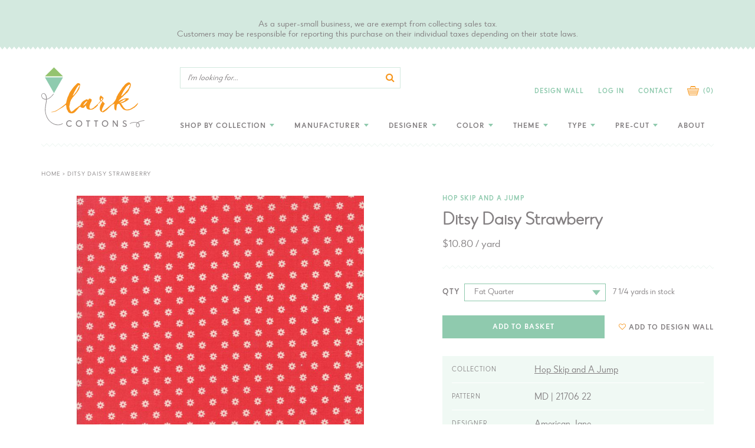

--- FILE ---
content_type: text/html; charset=utf-8
request_url: https://www.larkcottons.com/products/hop-skip-and-a-jump-ditsy-daisy-strawberry
body_size: 30338
content:
<!doctype html>
<!--[if IE 9]> <html class="ie9 no-js supports-no-cookies" lang="en"> <![endif]-->
<!--[if (gt IE 9)|!(IE)]><!--> <html class="no-js supports-no-cookies" lang="en"> <!--<![endif]-->
<head>
  <meta charset="utf-8">
  <meta http-equiv="X-UA-Compatible" content="IE=edge">
  <meta name="viewport" content="width=device-width,initial-scale=1">
  <meta name="theme-color" content="#c4cdd5">
  <meta name="google-site-verification" content="OSyfSUw_CBCpUfaxK22wp4eoVbsWQEqom5BdrzaJoY8" />
  <link rel="canonical" href="https://www.larkcottons.com/products/hop-skip-and-a-jump-ditsy-daisy-strawberry"><link rel="shortcut icon" href="//www.larkcottons.com/cdn/shop/files/favicon_152x152_1a8b3746-eb25-409e-a9d5-a310e5db177e_32x32.png?v=1613702700" type="image/png"><title>Hop Skip And A Jump Ditsy Daisy Strawberry
&ndash; LarkCottons</title><meta name="description" content="Hop Skip And A Jump Ditsy Daisy Strawberry"><script src="https://code.jquery.com/jquery-1.12.4.js"></script>
  <script src="https://code.jquery.com/ui/1.12.1/jquery-ui.js"></script>

  


<meta property="og:site_name" content="LarkCottons">
<meta property="og:url" content="https://www.larkcottons.com/products/hop-skip-and-a-jump-ditsy-daisy-strawberry">
<meta property="og:title" content="Ditsy Daisy Strawberry">
<meta property="og:type" content="product">
<meta property="og:description" content="Hop Skip And A Jump Ditsy Daisy Strawberry"><meta property="product:availability" content="instock">
  <meta property="product:price:amount" content="2.70">
  <meta property="product:price:currency" content="USD"><meta property="og:image" content="http://www.larkcottons.com/cdn/shop/products/american-jane-hop-skip-jump-ditsy-daisy-strawberry.jpg?v=1549057757">
      <meta property="og:image:secure_url" content="https://www.larkcottons.com/cdn/shop/products/american-jane-hop-skip-jump-ditsy-daisy-strawberry.jpg?v=1549057757">
      <meta property="og:image:width" content="700">
      <meta property="og:image:height" content="700">
      <meta property="og:image:alt" content="Hop Skip And A Jump Ditsy Daisy Strawberry">

<meta name="twitter:site" content="@">
<meta name="twitter:card" content="summary_large_image">
<meta name="twitter:title" content="Ditsy Daisy Strawberry">
<meta name="twitter:description" content="Hop Skip And A Jump Ditsy Daisy Strawberry">

  
<link type="text/css" href="//www.larkcottons.com/cdn/shop/t/11/assets/layout.theme.css?v=32410375782759114501574791872" rel="stylesheet"><link type="text/css" href="//www.larkcottons.com/cdn/shop/t/11/assets/layout.theme.styleLiquid.scss.css?v=53727797386028499621700845107" rel="stylesheet">
  <style>
  
  

  

  :root {
    --color-accent: #c4cdd5;
    --color-body-text: #161d25;
    --color-main-background: #ffffff;
    --color-border: #849bb6;

    --font-heading: Helvetica, Arial, sans-serif;
    --font-body: Helvetica, Arial, sans-serif;
    --font-body-weight: 400;
    --font-body-style: normal;
    --font-body-bold-weight: 700;
  }
</style>

  <link href="//www.larkcottons.com/cdn/shop/t/11/assets/custom.scss.css?v=61699944081417319151594449157" rel="stylesheet" type="text/css" media="all" />

  <script>
    document.documentElement.className = document.documentElement.className.replace('no-js', '');

    window.theme = {
      strings: {
        addToCart: "Add to Cart",
        soldOut: "Sold Out",
        unavailable: "Unavailable"
      },
      moneyFormat: "${{amount}}"
    };
  </script>

  

  
<script type="text/javascript" src="//www.larkcottons.com/cdn/shop/t/11/assets/vendors@layout.theme.js?v=65541462587552381331574791861" defer="defer"></script><script type="text/javascript" src="//www.larkcottons.com/cdn/shop/t/11/assets/layout.theme.js?v=636437164883887731574791844" defer="defer"></script><link rel="prefetch" href="//www.larkcottons.com/cdn/shop/t/11/assets/template.gift_card.js?v=34017489775757426991574791853" as="script"><script type="text/javascript" src="//www.larkcottons.com/cdn/shop/t/11/assets/vendors@template.index@template.product.js?v=147303290663815357881574791862" defer="defer"></script><link rel="prefetch" href="//www.larkcottons.com/cdn/shop/t/11/assets/template.index.js?v=166613700114765548621574791854" as="script"><script type="text/javascript" src="//www.larkcottons.com/cdn/shop/t/11/assets/template.product.js?v=179571726376926997261581717836" defer="defer"></script><link rel="prefetch" href="//www.larkcottons.com/cdn/shop/t/11/assets/template.addresses.js?v=23355975088171090031574791851" as="script"><link rel="prefetch" href="//www.larkcottons.com/cdn/shop/t/11/assets/template.login.js?v=3823817446538697361574791856" as="script">

  <script>window.performance && window.performance.mark && window.performance.mark('shopify.content_for_header.start');</script><meta id="shopify-digital-wallet" name="shopify-digital-wallet" content="/3726803056/digital_wallets/dialog">
<meta name="shopify-checkout-api-token" content="07192648b9c2928ff2bd16244791b832">
<meta id="in-context-paypal-metadata" data-shop-id="3726803056" data-venmo-supported="false" data-environment="production" data-locale="en_US" data-paypal-v4="true" data-currency="USD">
<link rel="alternate" type="application/json+oembed" href="https://www.larkcottons.com/products/hop-skip-and-a-jump-ditsy-daisy-strawberry.oembed">
<script async="async" src="/checkouts/internal/preloads.js?locale=en-US"></script>
<link rel="preconnect" href="https://shop.app" crossorigin="anonymous">
<script async="async" src="https://shop.app/checkouts/internal/preloads.js?locale=en-US&shop_id=3726803056" crossorigin="anonymous"></script>
<script id="apple-pay-shop-capabilities" type="application/json">{"shopId":3726803056,"countryCode":"US","currencyCode":"USD","merchantCapabilities":["supports3DS"],"merchantId":"gid:\/\/shopify\/Shop\/3726803056","merchantName":"LarkCottons","requiredBillingContactFields":["postalAddress","email"],"requiredShippingContactFields":["postalAddress","email"],"shippingType":"shipping","supportedNetworks":["visa","masterCard","amex","discover","elo","jcb"],"total":{"type":"pending","label":"LarkCottons","amount":"1.00"},"shopifyPaymentsEnabled":true,"supportsSubscriptions":true}</script>
<script id="shopify-features" type="application/json">{"accessToken":"07192648b9c2928ff2bd16244791b832","betas":["rich-media-storefront-analytics"],"domain":"www.larkcottons.com","predictiveSearch":true,"shopId":3726803056,"locale":"en"}</script>
<script>var Shopify = Shopify || {};
Shopify.shop = "larkcottons.myshopify.com";
Shopify.locale = "en";
Shopify.currency = {"active":"USD","rate":"1.0"};
Shopify.country = "US";
Shopify.theme = {"name":"Aeolidia - Theme Updates","id":80024043606,"schema_name":"Starter theme","schema_version":"1.0.0","theme_store_id":null,"role":"main"};
Shopify.theme.handle = "null";
Shopify.theme.style = {"id":null,"handle":null};
Shopify.cdnHost = "www.larkcottons.com/cdn";
Shopify.routes = Shopify.routes || {};
Shopify.routes.root = "/";</script>
<script type="module">!function(o){(o.Shopify=o.Shopify||{}).modules=!0}(window);</script>
<script>!function(o){function n(){var o=[];function n(){o.push(Array.prototype.slice.apply(arguments))}return n.q=o,n}var t=o.Shopify=o.Shopify||{};t.loadFeatures=n(),t.autoloadFeatures=n()}(window);</script>
<script>
  window.ShopifyPay = window.ShopifyPay || {};
  window.ShopifyPay.apiHost = "shop.app\/pay";
  window.ShopifyPay.redirectState = null;
</script>
<script id="shop-js-analytics" type="application/json">{"pageType":"product"}</script>
<script defer="defer" async type="module" src="//www.larkcottons.com/cdn/shopifycloud/shop-js/modules/v2/client.init-shop-cart-sync_C5BV16lS.en.esm.js"></script>
<script defer="defer" async type="module" src="//www.larkcottons.com/cdn/shopifycloud/shop-js/modules/v2/chunk.common_CygWptCX.esm.js"></script>
<script type="module">
  await import("//www.larkcottons.com/cdn/shopifycloud/shop-js/modules/v2/client.init-shop-cart-sync_C5BV16lS.en.esm.js");
await import("//www.larkcottons.com/cdn/shopifycloud/shop-js/modules/v2/chunk.common_CygWptCX.esm.js");

  window.Shopify.SignInWithShop?.initShopCartSync?.({"fedCMEnabled":true,"windoidEnabled":true});

</script>
<script>
  window.Shopify = window.Shopify || {};
  if (!window.Shopify.featureAssets) window.Shopify.featureAssets = {};
  window.Shopify.featureAssets['shop-js'] = {"shop-cart-sync":["modules/v2/client.shop-cart-sync_ZFArdW7E.en.esm.js","modules/v2/chunk.common_CygWptCX.esm.js"],"init-fed-cm":["modules/v2/client.init-fed-cm_CmiC4vf6.en.esm.js","modules/v2/chunk.common_CygWptCX.esm.js"],"shop-button":["modules/v2/client.shop-button_tlx5R9nI.en.esm.js","modules/v2/chunk.common_CygWptCX.esm.js"],"shop-cash-offers":["modules/v2/client.shop-cash-offers_DOA2yAJr.en.esm.js","modules/v2/chunk.common_CygWptCX.esm.js","modules/v2/chunk.modal_D71HUcav.esm.js"],"init-windoid":["modules/v2/client.init-windoid_sURxWdc1.en.esm.js","modules/v2/chunk.common_CygWptCX.esm.js"],"shop-toast-manager":["modules/v2/client.shop-toast-manager_ClPi3nE9.en.esm.js","modules/v2/chunk.common_CygWptCX.esm.js"],"init-shop-email-lookup-coordinator":["modules/v2/client.init-shop-email-lookup-coordinator_B8hsDcYM.en.esm.js","modules/v2/chunk.common_CygWptCX.esm.js"],"init-shop-cart-sync":["modules/v2/client.init-shop-cart-sync_C5BV16lS.en.esm.js","modules/v2/chunk.common_CygWptCX.esm.js"],"avatar":["modules/v2/client.avatar_BTnouDA3.en.esm.js"],"pay-button":["modules/v2/client.pay-button_FdsNuTd3.en.esm.js","modules/v2/chunk.common_CygWptCX.esm.js"],"init-customer-accounts":["modules/v2/client.init-customer-accounts_DxDtT_ad.en.esm.js","modules/v2/client.shop-login-button_C5VAVYt1.en.esm.js","modules/v2/chunk.common_CygWptCX.esm.js","modules/v2/chunk.modal_D71HUcav.esm.js"],"init-shop-for-new-customer-accounts":["modules/v2/client.init-shop-for-new-customer-accounts_ChsxoAhi.en.esm.js","modules/v2/client.shop-login-button_C5VAVYt1.en.esm.js","modules/v2/chunk.common_CygWptCX.esm.js","modules/v2/chunk.modal_D71HUcav.esm.js"],"shop-login-button":["modules/v2/client.shop-login-button_C5VAVYt1.en.esm.js","modules/v2/chunk.common_CygWptCX.esm.js","modules/v2/chunk.modal_D71HUcav.esm.js"],"init-customer-accounts-sign-up":["modules/v2/client.init-customer-accounts-sign-up_CPSyQ0Tj.en.esm.js","modules/v2/client.shop-login-button_C5VAVYt1.en.esm.js","modules/v2/chunk.common_CygWptCX.esm.js","modules/v2/chunk.modal_D71HUcav.esm.js"],"shop-follow-button":["modules/v2/client.shop-follow-button_Cva4Ekp9.en.esm.js","modules/v2/chunk.common_CygWptCX.esm.js","modules/v2/chunk.modal_D71HUcav.esm.js"],"checkout-modal":["modules/v2/client.checkout-modal_BPM8l0SH.en.esm.js","modules/v2/chunk.common_CygWptCX.esm.js","modules/v2/chunk.modal_D71HUcav.esm.js"],"lead-capture":["modules/v2/client.lead-capture_Bi8yE_yS.en.esm.js","modules/v2/chunk.common_CygWptCX.esm.js","modules/v2/chunk.modal_D71HUcav.esm.js"],"shop-login":["modules/v2/client.shop-login_D6lNrXab.en.esm.js","modules/v2/chunk.common_CygWptCX.esm.js","modules/v2/chunk.modal_D71HUcav.esm.js"],"payment-terms":["modules/v2/client.payment-terms_CZxnsJam.en.esm.js","modules/v2/chunk.common_CygWptCX.esm.js","modules/v2/chunk.modal_D71HUcav.esm.js"]};
</script>
<script>(function() {
  var isLoaded = false;
  function asyncLoad() {
    if (isLoaded) return;
    isLoaded = true;
    var urls = ["\/\/s3.amazonaws.com\/booster-eu-cookie\/larkcottons.myshopify.com\/booster_eu_cookie.js?shop=larkcottons.myshopify.com","https:\/\/assets.smartwishlist.webmarked.net\/static\/v6\/smartwishlist.js?shop=larkcottons.myshopify.com","https:\/\/cdn.nfcube.com\/instafeed-62183ca2a9b53ec2107009e7ca93646f.js?shop=larkcottons.myshopify.com"];
    for (var i = 0; i < urls.length; i++) {
      var s = document.createElement('script');
      s.type = 'text/javascript';
      s.async = true;
      s.src = urls[i];
      var x = document.getElementsByTagName('script')[0];
      x.parentNode.insertBefore(s, x);
    }
  };
  if(window.attachEvent) {
    window.attachEvent('onload', asyncLoad);
  } else {
    window.addEventListener('load', asyncLoad, false);
  }
})();</script>
<script id="__st">var __st={"a":3726803056,"offset":-28800,"reqid":"16aaa37d-963b-4611-b36f-56b9369d01b7-1768724653","pageurl":"www.larkcottons.com\/products\/hop-skip-and-a-jump-ditsy-daisy-strawberry","u":"08f0d38305a9","p":"product","rtyp":"product","rid":1925076418646};</script>
<script>window.ShopifyPaypalV4VisibilityTracking = true;</script>
<script id="captcha-bootstrap">!function(){'use strict';const t='contact',e='account',n='new_comment',o=[[t,t],['blogs',n],['comments',n],[t,'customer']],c=[[e,'customer_login'],[e,'guest_login'],[e,'recover_customer_password'],[e,'create_customer']],r=t=>t.map((([t,e])=>`form[action*='/${t}']:not([data-nocaptcha='true']) input[name='form_type'][value='${e}']`)).join(','),a=t=>()=>t?[...document.querySelectorAll(t)].map((t=>t.form)):[];function s(){const t=[...o],e=r(t);return a(e)}const i='password',u='form_key',d=['recaptcha-v3-token','g-recaptcha-response','h-captcha-response',i],f=()=>{try{return window.sessionStorage}catch{return}},m='__shopify_v',_=t=>t.elements[u];function p(t,e,n=!1){try{const o=window.sessionStorage,c=JSON.parse(o.getItem(e)),{data:r}=function(t){const{data:e,action:n}=t;return t[m]||n?{data:e,action:n}:{data:t,action:n}}(c);for(const[e,n]of Object.entries(r))t.elements[e]&&(t.elements[e].value=n);n&&o.removeItem(e)}catch(o){console.error('form repopulation failed',{error:o})}}const l='form_type',E='cptcha';function T(t){t.dataset[E]=!0}const w=window,h=w.document,L='Shopify',v='ce_forms',y='captcha';let A=!1;((t,e)=>{const n=(g='f06e6c50-85a8-45c8-87d0-21a2b65856fe',I='https://cdn.shopify.com/shopifycloud/storefront-forms-hcaptcha/ce_storefront_forms_captcha_hcaptcha.v1.5.2.iife.js',D={infoText:'Protected by hCaptcha',privacyText:'Privacy',termsText:'Terms'},(t,e,n)=>{const o=w[L][v],c=o.bindForm;if(c)return c(t,g,e,D).then(n);var r;o.q.push([[t,g,e,D],n]),r=I,A||(h.body.append(Object.assign(h.createElement('script'),{id:'captcha-provider',async:!0,src:r})),A=!0)});var g,I,D;w[L]=w[L]||{},w[L][v]=w[L][v]||{},w[L][v].q=[],w[L][y]=w[L][y]||{},w[L][y].protect=function(t,e){n(t,void 0,e),T(t)},Object.freeze(w[L][y]),function(t,e,n,w,h,L){const[v,y,A,g]=function(t,e,n){const i=e?o:[],u=t?c:[],d=[...i,...u],f=r(d),m=r(i),_=r(d.filter((([t,e])=>n.includes(e))));return[a(f),a(m),a(_),s()]}(w,h,L),I=t=>{const e=t.target;return e instanceof HTMLFormElement?e:e&&e.form},D=t=>v().includes(t);t.addEventListener('submit',(t=>{const e=I(t);if(!e)return;const n=D(e)&&!e.dataset.hcaptchaBound&&!e.dataset.recaptchaBound,o=_(e),c=g().includes(e)&&(!o||!o.value);(n||c)&&t.preventDefault(),c&&!n&&(function(t){try{if(!f())return;!function(t){const e=f();if(!e)return;const n=_(t);if(!n)return;const o=n.value;o&&e.removeItem(o)}(t);const e=Array.from(Array(32),(()=>Math.random().toString(36)[2])).join('');!function(t,e){_(t)||t.append(Object.assign(document.createElement('input'),{type:'hidden',name:u})),t.elements[u].value=e}(t,e),function(t,e){const n=f();if(!n)return;const o=[...t.querySelectorAll(`input[type='${i}']`)].map((({name:t})=>t)),c=[...d,...o],r={};for(const[a,s]of new FormData(t).entries())c.includes(a)||(r[a]=s);n.setItem(e,JSON.stringify({[m]:1,action:t.action,data:r}))}(t,e)}catch(e){console.error('failed to persist form',e)}}(e),e.submit())}));const S=(t,e)=>{t&&!t.dataset[E]&&(n(t,e.some((e=>e===t))),T(t))};for(const o of['focusin','change'])t.addEventListener(o,(t=>{const e=I(t);D(e)&&S(e,y())}));const B=e.get('form_key'),M=e.get(l),P=B&&M;t.addEventListener('DOMContentLoaded',(()=>{const t=y();if(P)for(const e of t)e.elements[l].value===M&&p(e,B);[...new Set([...A(),...v().filter((t=>'true'===t.dataset.shopifyCaptcha))])].forEach((e=>S(e,t)))}))}(h,new URLSearchParams(w.location.search),n,t,e,['guest_login'])})(!0,!0)}();</script>
<script integrity="sha256-4kQ18oKyAcykRKYeNunJcIwy7WH5gtpwJnB7kiuLZ1E=" data-source-attribution="shopify.loadfeatures" defer="defer" src="//www.larkcottons.com/cdn/shopifycloud/storefront/assets/storefront/load_feature-a0a9edcb.js" crossorigin="anonymous"></script>
<script crossorigin="anonymous" defer="defer" src="//www.larkcottons.com/cdn/shopifycloud/storefront/assets/shopify_pay/storefront-65b4c6d7.js?v=20250812"></script>
<script data-source-attribution="shopify.dynamic_checkout.dynamic.init">var Shopify=Shopify||{};Shopify.PaymentButton=Shopify.PaymentButton||{isStorefrontPortableWallets:!0,init:function(){window.Shopify.PaymentButton.init=function(){};var t=document.createElement("script");t.src="https://www.larkcottons.com/cdn/shopifycloud/portable-wallets/latest/portable-wallets.en.js",t.type="module",document.head.appendChild(t)}};
</script>
<script data-source-attribution="shopify.dynamic_checkout.buyer_consent">
  function portableWalletsHideBuyerConsent(e){var t=document.getElementById("shopify-buyer-consent"),n=document.getElementById("shopify-subscription-policy-button");t&&n&&(t.classList.add("hidden"),t.setAttribute("aria-hidden","true"),n.removeEventListener("click",e))}function portableWalletsShowBuyerConsent(e){var t=document.getElementById("shopify-buyer-consent"),n=document.getElementById("shopify-subscription-policy-button");t&&n&&(t.classList.remove("hidden"),t.removeAttribute("aria-hidden"),n.addEventListener("click",e))}window.Shopify?.PaymentButton&&(window.Shopify.PaymentButton.hideBuyerConsent=portableWalletsHideBuyerConsent,window.Shopify.PaymentButton.showBuyerConsent=portableWalletsShowBuyerConsent);
</script>
<script data-source-attribution="shopify.dynamic_checkout.cart.bootstrap">document.addEventListener("DOMContentLoaded",(function(){function t(){return document.querySelector("shopify-accelerated-checkout-cart, shopify-accelerated-checkout")}if(t())Shopify.PaymentButton.init();else{new MutationObserver((function(e,n){t()&&(Shopify.PaymentButton.init(),n.disconnect())})).observe(document.body,{childList:!0,subtree:!0})}}));
</script>
<link id="shopify-accelerated-checkout-styles" rel="stylesheet" media="screen" href="https://www.larkcottons.com/cdn/shopifycloud/portable-wallets/latest/accelerated-checkout-backwards-compat.css" crossorigin="anonymous">
<style id="shopify-accelerated-checkout-cart">
        #shopify-buyer-consent {
  margin-top: 1em;
  display: inline-block;
  width: 100%;
}

#shopify-buyer-consent.hidden {
  display: none;
}

#shopify-subscription-policy-button {
  background: none;
  border: none;
  padding: 0;
  text-decoration: underline;
  font-size: inherit;
  cursor: pointer;
}

#shopify-subscription-policy-button::before {
  box-shadow: none;
}

      </style>

<script>window.performance && window.performance.mark && window.performance.mark('shopify.content_for_header.end');</script>
<script src="https://cdn.shopify.com/extensions/8d2c31d3-a828-4daf-820f-80b7f8e01c39/nova-eu-cookie-bar-gdpr-4/assets/nova-cookie-app-embed.js" type="text/javascript" defer="defer"></script>
<link href="https://cdn.shopify.com/extensions/8d2c31d3-a828-4daf-820f-80b7f8e01c39/nova-eu-cookie-bar-gdpr-4/assets/nova-cookie.css" rel="stylesheet" type="text/css" media="all">
<link href="https://monorail-edge.shopifysvc.com" rel="dns-prefetch">
<script>(function(){if ("sendBeacon" in navigator && "performance" in window) {try {var session_token_from_headers = performance.getEntriesByType('navigation')[0].serverTiming.find(x => x.name == '_s').description;} catch {var session_token_from_headers = undefined;}var session_cookie_matches = document.cookie.match(/_shopify_s=([^;]*)/);var session_token_from_cookie = session_cookie_matches && session_cookie_matches.length === 2 ? session_cookie_matches[1] : "";var session_token = session_token_from_headers || session_token_from_cookie || "";function handle_abandonment_event(e) {var entries = performance.getEntries().filter(function(entry) {return /monorail-edge.shopifysvc.com/.test(entry.name);});if (!window.abandonment_tracked && entries.length === 0) {window.abandonment_tracked = true;var currentMs = Date.now();var navigation_start = performance.timing.navigationStart;var payload = {shop_id: 3726803056,url: window.location.href,navigation_start,duration: currentMs - navigation_start,session_token,page_type: "product"};window.navigator.sendBeacon("https://monorail-edge.shopifysvc.com/v1/produce", JSON.stringify({schema_id: "online_store_buyer_site_abandonment/1.1",payload: payload,metadata: {event_created_at_ms: currentMs,event_sent_at_ms: currentMs}}));}}window.addEventListener('pagehide', handle_abandonment_event);}}());</script>
<script id="web-pixels-manager-setup">(function e(e,d,r,n,o){if(void 0===o&&(o={}),!Boolean(null===(a=null===(i=window.Shopify)||void 0===i?void 0:i.analytics)||void 0===a?void 0:a.replayQueue)){var i,a;window.Shopify=window.Shopify||{};var t=window.Shopify;t.analytics=t.analytics||{};var s=t.analytics;s.replayQueue=[],s.publish=function(e,d,r){return s.replayQueue.push([e,d,r]),!0};try{self.performance.mark("wpm:start")}catch(e){}var l=function(){var e={modern:/Edge?\/(1{2}[4-9]|1[2-9]\d|[2-9]\d{2}|\d{4,})\.\d+(\.\d+|)|Firefox\/(1{2}[4-9]|1[2-9]\d|[2-9]\d{2}|\d{4,})\.\d+(\.\d+|)|Chrom(ium|e)\/(9{2}|\d{3,})\.\d+(\.\d+|)|(Maci|X1{2}).+ Version\/(15\.\d+|(1[6-9]|[2-9]\d|\d{3,})\.\d+)([,.]\d+|)( \(\w+\)|)( Mobile\/\w+|) Safari\/|Chrome.+OPR\/(9{2}|\d{3,})\.\d+\.\d+|(CPU[ +]OS|iPhone[ +]OS|CPU[ +]iPhone|CPU IPhone OS|CPU iPad OS)[ +]+(15[._]\d+|(1[6-9]|[2-9]\d|\d{3,})[._]\d+)([._]\d+|)|Android:?[ /-](13[3-9]|1[4-9]\d|[2-9]\d{2}|\d{4,})(\.\d+|)(\.\d+|)|Android.+Firefox\/(13[5-9]|1[4-9]\d|[2-9]\d{2}|\d{4,})\.\d+(\.\d+|)|Android.+Chrom(ium|e)\/(13[3-9]|1[4-9]\d|[2-9]\d{2}|\d{4,})\.\d+(\.\d+|)|SamsungBrowser\/([2-9]\d|\d{3,})\.\d+/,legacy:/Edge?\/(1[6-9]|[2-9]\d|\d{3,})\.\d+(\.\d+|)|Firefox\/(5[4-9]|[6-9]\d|\d{3,})\.\d+(\.\d+|)|Chrom(ium|e)\/(5[1-9]|[6-9]\d|\d{3,})\.\d+(\.\d+|)([\d.]+$|.*Safari\/(?![\d.]+ Edge\/[\d.]+$))|(Maci|X1{2}).+ Version\/(10\.\d+|(1[1-9]|[2-9]\d|\d{3,})\.\d+)([,.]\d+|)( \(\w+\)|)( Mobile\/\w+|) Safari\/|Chrome.+OPR\/(3[89]|[4-9]\d|\d{3,})\.\d+\.\d+|(CPU[ +]OS|iPhone[ +]OS|CPU[ +]iPhone|CPU IPhone OS|CPU iPad OS)[ +]+(10[._]\d+|(1[1-9]|[2-9]\d|\d{3,})[._]\d+)([._]\d+|)|Android:?[ /-](13[3-9]|1[4-9]\d|[2-9]\d{2}|\d{4,})(\.\d+|)(\.\d+|)|Mobile Safari.+OPR\/([89]\d|\d{3,})\.\d+\.\d+|Android.+Firefox\/(13[5-9]|1[4-9]\d|[2-9]\d{2}|\d{4,})\.\d+(\.\d+|)|Android.+Chrom(ium|e)\/(13[3-9]|1[4-9]\d|[2-9]\d{2}|\d{4,})\.\d+(\.\d+|)|Android.+(UC? ?Browser|UCWEB|U3)[ /]?(15\.([5-9]|\d{2,})|(1[6-9]|[2-9]\d|\d{3,})\.\d+)\.\d+|SamsungBrowser\/(5\.\d+|([6-9]|\d{2,})\.\d+)|Android.+MQ{2}Browser\/(14(\.(9|\d{2,})|)|(1[5-9]|[2-9]\d|\d{3,})(\.\d+|))(\.\d+|)|K[Aa][Ii]OS\/(3\.\d+|([4-9]|\d{2,})\.\d+)(\.\d+|)/},d=e.modern,r=e.legacy,n=navigator.userAgent;return n.match(d)?"modern":n.match(r)?"legacy":"unknown"}(),u="modern"===l?"modern":"legacy",c=(null!=n?n:{modern:"",legacy:""})[u],f=function(e){return[e.baseUrl,"/wpm","/b",e.hashVersion,"modern"===e.buildTarget?"m":"l",".js"].join("")}({baseUrl:d,hashVersion:r,buildTarget:u}),m=function(e){var d=e.version,r=e.bundleTarget,n=e.surface,o=e.pageUrl,i=e.monorailEndpoint;return{emit:function(e){var a=e.status,t=e.errorMsg,s=(new Date).getTime(),l=JSON.stringify({metadata:{event_sent_at_ms:s},events:[{schema_id:"web_pixels_manager_load/3.1",payload:{version:d,bundle_target:r,page_url:o,status:a,surface:n,error_msg:t},metadata:{event_created_at_ms:s}}]});if(!i)return console&&console.warn&&console.warn("[Web Pixels Manager] No Monorail endpoint provided, skipping logging."),!1;try{return self.navigator.sendBeacon.bind(self.navigator)(i,l)}catch(e){}var u=new XMLHttpRequest;try{return u.open("POST",i,!0),u.setRequestHeader("Content-Type","text/plain"),u.send(l),!0}catch(e){return console&&console.warn&&console.warn("[Web Pixels Manager] Got an unhandled error while logging to Monorail."),!1}}}}({version:r,bundleTarget:l,surface:e.surface,pageUrl:self.location.href,monorailEndpoint:e.monorailEndpoint});try{o.browserTarget=l,function(e){var d=e.src,r=e.async,n=void 0===r||r,o=e.onload,i=e.onerror,a=e.sri,t=e.scriptDataAttributes,s=void 0===t?{}:t,l=document.createElement("script"),u=document.querySelector("head"),c=document.querySelector("body");if(l.async=n,l.src=d,a&&(l.integrity=a,l.crossOrigin="anonymous"),s)for(var f in s)if(Object.prototype.hasOwnProperty.call(s,f))try{l.dataset[f]=s[f]}catch(e){}if(o&&l.addEventListener("load",o),i&&l.addEventListener("error",i),u)u.appendChild(l);else{if(!c)throw new Error("Did not find a head or body element to append the script");c.appendChild(l)}}({src:f,async:!0,onload:function(){if(!function(){var e,d;return Boolean(null===(d=null===(e=window.Shopify)||void 0===e?void 0:e.analytics)||void 0===d?void 0:d.initialized)}()){var d=window.webPixelsManager.init(e)||void 0;if(d){var r=window.Shopify.analytics;r.replayQueue.forEach((function(e){var r=e[0],n=e[1],o=e[2];d.publishCustomEvent(r,n,o)})),r.replayQueue=[],r.publish=d.publishCustomEvent,r.visitor=d.visitor,r.initialized=!0}}},onerror:function(){return m.emit({status:"failed",errorMsg:"".concat(f," has failed to load")})},sri:function(e){var d=/^sha384-[A-Za-z0-9+/=]+$/;return"string"==typeof e&&d.test(e)}(c)?c:"",scriptDataAttributes:o}),m.emit({status:"loading"})}catch(e){m.emit({status:"failed",errorMsg:(null==e?void 0:e.message)||"Unknown error"})}}})({shopId: 3726803056,storefrontBaseUrl: "https://www.larkcottons.com",extensionsBaseUrl: "https://extensions.shopifycdn.com/cdn/shopifycloud/web-pixels-manager",monorailEndpoint: "https://monorail-edge.shopifysvc.com/unstable/produce_batch",surface: "storefront-renderer",enabledBetaFlags: ["2dca8a86"],webPixelsConfigList: [{"id":"151748914","eventPayloadVersion":"v1","runtimeContext":"LAX","scriptVersion":"1","type":"CUSTOM","privacyPurposes":["ANALYTICS"],"name":"Google Analytics tag (migrated)"},{"id":"shopify-app-pixel","configuration":"{}","eventPayloadVersion":"v1","runtimeContext":"STRICT","scriptVersion":"0450","apiClientId":"shopify-pixel","type":"APP","privacyPurposes":["ANALYTICS","MARKETING"]},{"id":"shopify-custom-pixel","eventPayloadVersion":"v1","runtimeContext":"LAX","scriptVersion":"0450","apiClientId":"shopify-pixel","type":"CUSTOM","privacyPurposes":["ANALYTICS","MARKETING"]}],isMerchantRequest: false,initData: {"shop":{"name":"LarkCottons","paymentSettings":{"currencyCode":"USD"},"myshopifyDomain":"larkcottons.myshopify.com","countryCode":"US","storefrontUrl":"https:\/\/www.larkcottons.com"},"customer":null,"cart":null,"checkout":null,"productVariants":[{"price":{"amount":2.7,"currencyCode":"USD"},"product":{"title":"Ditsy Daisy Strawberry","vendor":"Moda Fabrics","id":"1925076418646","untranslatedTitle":"Ditsy Daisy Strawberry","url":"\/products\/hop-skip-and-a-jump-ditsy-daisy-strawberry","type":"Quilting Cotton"},"id":"19445919547478","image":{"src":"\/\/www.larkcottons.com\/cdn\/shop\/products\/american-jane-hop-skip-jump-ditsy-daisy-strawberry.jpg?v=1549057757"},"sku":"MD | 21706 22","title":"Default Title","untranslatedTitle":"Default Title"}],"purchasingCompany":null},},"https://www.larkcottons.com/cdn","fcfee988w5aeb613cpc8e4bc33m6693e112",{"modern":"","legacy":""},{"shopId":"3726803056","storefrontBaseUrl":"https:\/\/www.larkcottons.com","extensionBaseUrl":"https:\/\/extensions.shopifycdn.com\/cdn\/shopifycloud\/web-pixels-manager","surface":"storefront-renderer","enabledBetaFlags":"[\"2dca8a86\"]","isMerchantRequest":"false","hashVersion":"fcfee988w5aeb613cpc8e4bc33m6693e112","publish":"custom","events":"[[\"page_viewed\",{}],[\"product_viewed\",{\"productVariant\":{\"price\":{\"amount\":2.7,\"currencyCode\":\"USD\"},\"product\":{\"title\":\"Ditsy Daisy Strawberry\",\"vendor\":\"Moda Fabrics\",\"id\":\"1925076418646\",\"untranslatedTitle\":\"Ditsy Daisy Strawberry\",\"url\":\"\/products\/hop-skip-and-a-jump-ditsy-daisy-strawberry\",\"type\":\"Quilting Cotton\"},\"id\":\"19445919547478\",\"image\":{\"src\":\"\/\/www.larkcottons.com\/cdn\/shop\/products\/american-jane-hop-skip-jump-ditsy-daisy-strawberry.jpg?v=1549057757\"},\"sku\":\"MD | 21706 22\",\"title\":\"Default Title\",\"untranslatedTitle\":\"Default Title\"}}]]"});</script><script>
  window.ShopifyAnalytics = window.ShopifyAnalytics || {};
  window.ShopifyAnalytics.meta = window.ShopifyAnalytics.meta || {};
  window.ShopifyAnalytics.meta.currency = 'USD';
  var meta = {"product":{"id":1925076418646,"gid":"gid:\/\/shopify\/Product\/1925076418646","vendor":"Moda Fabrics","type":"Quilting Cotton","handle":"hop-skip-and-a-jump-ditsy-daisy-strawberry","variants":[{"id":19445919547478,"price":270,"name":"Ditsy Daisy Strawberry","public_title":null,"sku":"MD | 21706 22"}],"remote":false},"page":{"pageType":"product","resourceType":"product","resourceId":1925076418646,"requestId":"16aaa37d-963b-4611-b36f-56b9369d01b7-1768724653"}};
  for (var attr in meta) {
    window.ShopifyAnalytics.meta[attr] = meta[attr];
  }
</script>
<script class="analytics">
  (function () {
    var customDocumentWrite = function(content) {
      var jquery = null;

      if (window.jQuery) {
        jquery = window.jQuery;
      } else if (window.Checkout && window.Checkout.$) {
        jquery = window.Checkout.$;
      }

      if (jquery) {
        jquery('body').append(content);
      }
    };

    var hasLoggedConversion = function(token) {
      if (token) {
        return document.cookie.indexOf('loggedConversion=' + token) !== -1;
      }
      return false;
    }

    var setCookieIfConversion = function(token) {
      if (token) {
        var twoMonthsFromNow = new Date(Date.now());
        twoMonthsFromNow.setMonth(twoMonthsFromNow.getMonth() + 2);

        document.cookie = 'loggedConversion=' + token + '; expires=' + twoMonthsFromNow;
      }
    }

    var trekkie = window.ShopifyAnalytics.lib = window.trekkie = window.trekkie || [];
    if (trekkie.integrations) {
      return;
    }
    trekkie.methods = [
      'identify',
      'page',
      'ready',
      'track',
      'trackForm',
      'trackLink'
    ];
    trekkie.factory = function(method) {
      return function() {
        var args = Array.prototype.slice.call(arguments);
        args.unshift(method);
        trekkie.push(args);
        return trekkie;
      };
    };
    for (var i = 0; i < trekkie.methods.length; i++) {
      var key = trekkie.methods[i];
      trekkie[key] = trekkie.factory(key);
    }
    trekkie.load = function(config) {
      trekkie.config = config || {};
      trekkie.config.initialDocumentCookie = document.cookie;
      var first = document.getElementsByTagName('script')[0];
      var script = document.createElement('script');
      script.type = 'text/javascript';
      script.onerror = function(e) {
        var scriptFallback = document.createElement('script');
        scriptFallback.type = 'text/javascript';
        scriptFallback.onerror = function(error) {
                var Monorail = {
      produce: function produce(monorailDomain, schemaId, payload) {
        var currentMs = new Date().getTime();
        var event = {
          schema_id: schemaId,
          payload: payload,
          metadata: {
            event_created_at_ms: currentMs,
            event_sent_at_ms: currentMs
          }
        };
        return Monorail.sendRequest("https://" + monorailDomain + "/v1/produce", JSON.stringify(event));
      },
      sendRequest: function sendRequest(endpointUrl, payload) {
        // Try the sendBeacon API
        if (window && window.navigator && typeof window.navigator.sendBeacon === 'function' && typeof window.Blob === 'function' && !Monorail.isIos12()) {
          var blobData = new window.Blob([payload], {
            type: 'text/plain'
          });

          if (window.navigator.sendBeacon(endpointUrl, blobData)) {
            return true;
          } // sendBeacon was not successful

        } // XHR beacon

        var xhr = new XMLHttpRequest();

        try {
          xhr.open('POST', endpointUrl);
          xhr.setRequestHeader('Content-Type', 'text/plain');
          xhr.send(payload);
        } catch (e) {
          console.log(e);
        }

        return false;
      },
      isIos12: function isIos12() {
        return window.navigator.userAgent.lastIndexOf('iPhone; CPU iPhone OS 12_') !== -1 || window.navigator.userAgent.lastIndexOf('iPad; CPU OS 12_') !== -1;
      }
    };
    Monorail.produce('monorail-edge.shopifysvc.com',
      'trekkie_storefront_load_errors/1.1',
      {shop_id: 3726803056,
      theme_id: 80024043606,
      app_name: "storefront",
      context_url: window.location.href,
      source_url: "//www.larkcottons.com/cdn/s/trekkie.storefront.cd680fe47e6c39ca5d5df5f0a32d569bc48c0f27.min.js"});

        };
        scriptFallback.async = true;
        scriptFallback.src = '//www.larkcottons.com/cdn/s/trekkie.storefront.cd680fe47e6c39ca5d5df5f0a32d569bc48c0f27.min.js';
        first.parentNode.insertBefore(scriptFallback, first);
      };
      script.async = true;
      script.src = '//www.larkcottons.com/cdn/s/trekkie.storefront.cd680fe47e6c39ca5d5df5f0a32d569bc48c0f27.min.js';
      first.parentNode.insertBefore(script, first);
    };
    trekkie.load(
      {"Trekkie":{"appName":"storefront","development":false,"defaultAttributes":{"shopId":3726803056,"isMerchantRequest":null,"themeId":80024043606,"themeCityHash":"2656831183544614352","contentLanguage":"en","currency":"USD","eventMetadataId":"03f70058-af06-4937-9615-a0f728568384"},"isServerSideCookieWritingEnabled":true,"monorailRegion":"shop_domain","enabledBetaFlags":["65f19447"]},"Session Attribution":{},"S2S":{"facebookCapiEnabled":false,"source":"trekkie-storefront-renderer","apiClientId":580111}}
    );

    var loaded = false;
    trekkie.ready(function() {
      if (loaded) return;
      loaded = true;

      window.ShopifyAnalytics.lib = window.trekkie;

      var originalDocumentWrite = document.write;
      document.write = customDocumentWrite;
      try { window.ShopifyAnalytics.merchantGoogleAnalytics.call(this); } catch(error) {};
      document.write = originalDocumentWrite;

      window.ShopifyAnalytics.lib.page(null,{"pageType":"product","resourceType":"product","resourceId":1925076418646,"requestId":"16aaa37d-963b-4611-b36f-56b9369d01b7-1768724653","shopifyEmitted":true});

      var match = window.location.pathname.match(/checkouts\/(.+)\/(thank_you|post_purchase)/)
      var token = match? match[1]: undefined;
      if (!hasLoggedConversion(token)) {
        setCookieIfConversion(token);
        window.ShopifyAnalytics.lib.track("Viewed Product",{"currency":"USD","variantId":19445919547478,"productId":1925076418646,"productGid":"gid:\/\/shopify\/Product\/1925076418646","name":"Ditsy Daisy Strawberry","price":"2.70","sku":"MD | 21706 22","brand":"Moda Fabrics","variant":null,"category":"Quilting Cotton","nonInteraction":true,"remote":false},undefined,undefined,{"shopifyEmitted":true});
      window.ShopifyAnalytics.lib.track("monorail:\/\/trekkie_storefront_viewed_product\/1.1",{"currency":"USD","variantId":19445919547478,"productId":1925076418646,"productGid":"gid:\/\/shopify\/Product\/1925076418646","name":"Ditsy Daisy Strawberry","price":"2.70","sku":"MD | 21706 22","brand":"Moda Fabrics","variant":null,"category":"Quilting Cotton","nonInteraction":true,"remote":false,"referer":"https:\/\/www.larkcottons.com\/products\/hop-skip-and-a-jump-ditsy-daisy-strawberry"});
      }
    });


        var eventsListenerScript = document.createElement('script');
        eventsListenerScript.async = true;
        eventsListenerScript.src = "//www.larkcottons.com/cdn/shopifycloud/storefront/assets/shop_events_listener-3da45d37.js";
        document.getElementsByTagName('head')[0].appendChild(eventsListenerScript);

})();</script>
  <script>
  if (!window.ga || (window.ga && typeof window.ga !== 'function')) {
    window.ga = function ga() {
      (window.ga.q = window.ga.q || []).push(arguments);
      if (window.Shopify && window.Shopify.analytics && typeof window.Shopify.analytics.publish === 'function') {
        window.Shopify.analytics.publish("ga_stub_called", {}, {sendTo: "google_osp_migration"});
      }
      console.error("Shopify's Google Analytics stub called with:", Array.from(arguments), "\nSee https://help.shopify.com/manual/promoting-marketing/pixels/pixel-migration#google for more information.");
    };
    if (window.Shopify && window.Shopify.analytics && typeof window.Shopify.analytics.publish === 'function') {
      window.Shopify.analytics.publish("ga_stub_initialized", {}, {sendTo: "google_osp_migration"});
    }
  }
</script>
<script
  defer
  src="https://www.larkcottons.com/cdn/shopifycloud/perf-kit/shopify-perf-kit-3.0.4.min.js"
  data-application="storefront-renderer"
  data-shop-id="3726803056"
  data-render-region="gcp-us-central1"
  data-page-type="product"
  data-theme-instance-id="80024043606"
  data-theme-name="Starter theme"
  data-theme-version="1.0.0"
  data-monorail-region="shop_domain"
  data-resource-timing-sampling-rate="10"
  data-shs="true"
  data-shs-beacon="true"
  data-shs-export-with-fetch="true"
  data-shs-logs-sample-rate="1"
  data-shs-beacon-endpoint="https://www.larkcottons.com/api/collect"
></script>
</head>

<body id="hop-skip-and-a-jump-ditsy-daisy-strawberry" class="template-product">

  <a class="in-page-link visually-hidden skip-link" href="#MainContent">Skip to content</a>

  <div id="shopify-section-header" class="shopify-section"><section data-section-id="header" data-section-type="header">
    <div class="promo">
      <div class="page-width">
        <p><strong>   </strong><br/>As a super-small business, we are exempt from collecting sales tax.   </p><p>Customers may be responsible for reporting this purchase on their individual taxes depending on their state laws.</p><p></p>

      </div>
    </div>
    <div class="after-promo"></div>

  <header role="banner" class="page-header page-width">
    <div class="flex header-content">
      <div class="logo">
        <div class="h1">
          <a href="/" class="logo-image">
            <?xml version="1.0" encoding="utf-8"?>
<!-- Generator: Adobe Illustrator 22.1.0, SVG Export Plug-In . SVG Version: 6.00 Build 0)  -->
<svg version="1.1" id="Layer_1" xmlns="http://www.w3.org/2000/svg" xmlns:xlink="http://www.w3.org/1999/xlink" x="0px" y="0px"
	 viewBox="0 0 175 101.7" width="175" height="102" style="enable-background:new 0 0 175 101.7;" xml:space="preserve">
<style type="text/css">
	.st0{fill:#848082;}
	.st1{fill:#8FCBAF;}
	.st2{fill:#F7971D;}
	.st3{fill:#94C36F;}
</style>
<path class="st0" d="M28.4,98.2c-1.6,0-3.2-0.2-4.8-0.7c-4.2-1.2-8.2-4-11.1-7.5c-4-4.9-6.3-11.8-6.2-18.7c0-2.9,0.5-5.9,1-8.7
	c0.4-2.6,0.9-5.3,1-7.9c-2,0.1-3.9-0.3-5.6-1.4c-1.6-1-2.7-3.5-2.5-5.7c0.1-1.5,0.9-2.6,2.1-3.2c1.2-0.6,2.5-0.5,3.6,0.2
	c1.5,0.9,2.5,2.7,3,5c0.3,1.4,0.4,2.7,0.4,4.1c1.7-0.3,3.5-1.1,5.2-2.5c2.1-1.6,4-3.8,5.7-5.9c0.2-0.2,0.4-0.2,0.6-0.1
	c0.2,0.2,0.2,0.4,0.1,0.6c-1.8,2.1-3.7,4.3-5.9,6c-1.9,1.5-3.8,2.4-5.8,2.7c-0.1,2.8-0.5,5.5-1,8.2c-0.5,2.8-1,5.7-1,8.6
	C7,78,9.2,84.6,13.1,89.4c5.4,6.7,15.4,10.6,22.7,5.7c0.2-0.1,0.5-0.1,0.6,0.1c0.1,0.2,0.1,0.5-0.1,0.6C34,97.4,31.3,98.2,28.4,98.2
	z M3.7,44.8c-0.4,0-0.8,0.1-1.2,0.3c-0.9,0.5-1.5,1.4-1.6,2.5c-0.2,1.9,0.8,4.1,2.1,4.9c1.6,1,3.4,1.4,5.2,1.2c0-1.3-0.1-2.7-0.4-4
	c-0.4-2.1-1.3-3.7-2.6-4.5C4.8,44.9,4.2,44.8,3.7,44.8z"/>
<path class="st1" d="M26,35.5"/>
<g>
	<path class="st2" d="M51.6,78.2c-1.2,0-2.4-0.2-3.1-0.5c0,0,0,0,0,0c-0.1-0.1-0.1-0.1-0.2-0.2c-0.1-0.1-0.3-0.1-0.5-0.2
		c-0.3-0.1-0.8-0.3-1-0.5l-0.2-0.3l-0.1,0c-0.6-0.3-1.2-1.5-1.6-2.4c-0.1-0.2-0.2-0.5-0.3-0.7l-0.1-0.1c-0.1-0.2-0.2-0.4-0.3-0.6
		l0-0.1l-0.1-0.1c-0.2-0.2-0.5-0.5-0.5-0.6c-0.1-0.2-0.2-0.5-0.3-0.9c-0.1-0.3-0.2-0.6-0.3-0.9c-0.3-1-0.4-2.2-0.6-3.5
		c-0.1-0.8-0.2-1.7-0.3-2.6L42,63.7l-0.7,0.4c-0.4,0.2-0.7,0.4-1,0.5l-0.1,0l-3,2.6L25.9,74l0,0.1c-0.4,0.3-3.7,1.5-4.5,1.6
		c-0.8,0.1-1.4,0.2-1.5,0.3C19.8,76,19.7,76,19.6,76c-0.1,0-0.1,0-0.1,0l-0.2,0l-0.1,0c-0.2,0.1-0.4,0.1-0.7,0.1c-0.2,0-0.6,0-0.8,0
		c-0.2,0-0.3,0-0.5,0c-0.5,0-0.5,0-0.6,0c0,0-0.1,0-0.1,0c-0.2,0,0.1-0.2-0.1-0.2l3-0.6c6.7-0.3,21.1-12.8,21.7-13.3l1-1l0-0.1
		c0.1-0.9,0.3-1.6,0.4-1.9l0.1-0.6c0.5-2.4,1-4.5,1.8-6.8c0.3-0.8,0.6-1.5,1-2.3c0.4-0.8,0.8-1.6,1.1-2.4c0.2-0.4,0.4-0.9,0.5-1.4
		c1.2-3.5,4-6.6,6.1-9.7c1.3-1.9,2.9-3.7,4.6-5.3c0.8-0.7,1.4-1.6,2.2-2.3c1.2-1,2.3-1.8,3.8-1.1c0.2,0.1,0.3,0.2,0.5,0.2
		c0.2,0.2,0.4,0.2,0.7,0.3c0.3,0.1,0.6,0.2,0.8,0.4c0,1.1,0.4,1,0.2,1.9c-0.1,0.2-0.4,1.8-0.3,1.9c-0.1,0.3-0.2,0.5-0.3,0.7
		c-0.1,0.2-0.2,0.4-0.2,0.5c0,0.2,0,0.3,0,0.4c0,0.3-0.1,0.6-0.1,0.8c-0.1,0.2-0.2,0.5-0.4,1.2c-0.1,0.4-0.2,0.8-0.3,1.1
		c-1.3,3.1-3.6,5.9-5.8,8.6l-0.8,0.9c-0.2,0.2-0.3,0.4-0.5,0.6c-0.2,0.3-0.5,0.6-0.7,0.9c-0.2,0-0.4,0.1-0.4,0.3
		c-0.3,0.6-1,1.3-1.6,1.9c-0.2,0.2-0.3,0.3-0.5,0.4l-0.3,0.1l0,0.2c0,0.1,0,0.3-0.1,0.4c0,0.1,0,0.2,0,0.2c-0.1,0.1-0.1,0.1-0.2,0.2
		c-0.1,0.1-0.2,0.1-0.3,0.2c-0.2,0.2-0.3,0.3-0.4,0.5c0,0.1-0.1,0.1-0.1,0.2c-0.2,0.2-0.4,0.5-0.5,0.8c-0.1,0.2-0.2,0.4-0.4,0.6
		c-0.4,0.5-1.1,1.4-1.6,2.4l0,0l-0.4,1.5c-0.1,0.3-0.2,0.5-0.4,0.7c0,0.1-0.2,0.3-0.2,0.3l0,0c-0.2,0.7-0.3,1.4-0.4,2.2
		c-0.1,0.6-0.2,1.2-0.3,1.9c-0.1,0.5-0.2,1.1-0.4,1.7c-0.2,0.7-0.4,1.5-0.5,2.2c0,0.8,0,1,0.1,1.4c0,0.1,0.1,0.3,0.1,0.5
		c-0.1,0.1,0,0.2,0,0.4l0.1,0.2H48c0,1.3,0.2,2.6,0.8,3.7c0.1,0.1,0.2,0.2,0.3,0.3c0,0,0.1,0.1,0.1,0.1l0.2,0.5
		c0.4,0.8,0.8,1.5,1.6,1.9l0.2,0.1l0.1-0.1c0.2-0.1,0.4-0.2,0.5-0.3c0.1-0.1,0.2-0.1,0.3-0.1l1.5-1.1L55,73l2-1.9
		c0.9-0.9,1.9-1.5,2.9-2.2c0.9-0.6,1.8-1.2,2.6-1.9c1-0.8,1.2-0.9,2.3-1.6l1.3-0.8l0.1,0l0.3-0.1l-0.1-0.3c-0.1-0.1-0.1-0.2-0.1-0.3
		c0.3-0.5,0.6-1.1,0.9-1.6c0.8-1.4,1.5-2.8,2.6-3.8c1.3-1.1,2.9-2.3,3.3-2.4l0.1,0l0,0c0.5,0,0.9-0.4,1.3-0.7
		c0.2-0.2,0.4-0.3,0.6-0.4c0.2-0.1,0.4-0.2,0.7-0.3c0.4-0.2,0.8-0.3,1.1-0.5c0.6,0.1,0.9,0.3,1.4,0.6c0.4,0.2,0.7,0.5,1.2,0.6l0.1,0
		l0.1-0.1c0.3-0.3,0.5-0.7,0.7-1.1c0.2-0.4,0.3-0.7,0.6-0.9c0.3-0.1,0.6-0.1,0.9-0.1c1.5,0,2.8,0.7,3.5,1.8c0.2,1.7-0.6,3.3-1.5,4.9
		c-0.3,0.6-0.6,1.2-0.9,1.8c-0.1,0.3-0.2,0.6-0.3,0.9c-0.1,0.2-0.1,0.4-0.2,0.6c-0.4,1.3-0.9,2.8-0.9,4.3c0,1,0.3,2.1,0.8,2.7l0,0.1
		l0.1,0c0.6,0.2,1.1,0.3,1.6,0.3c1.1,0,1.9-0.5,2.8-1c0.2-0.1,0.5-0.3,0.8-0.4c1.4-0.9,1.5-1,2.3-1.7l0.1-0.1
		c0.2-0.1,0.2-0.3,0.3-0.5c0,0,0-0.1,0-0.1c0.1,0,0.1-0.1,0.2-0.1c0.1,0,0.1-0.1,0.2-0.1l0.1,0l0,0c0.6-0.6,1.8-1.5,2.9-2.5l0.1-0.1
		l0-0.1c0,0,0-0.1,0.3-0.3c0.8-0.6,1.6-1.3,2.3-2.1l1.9-2.1c0.1-0.2,0.4-0.5,0.7-0.9c0.4-0.4,0.8-0.9,1.1-1.3l0.1-0.1l-0.2-0.6
		l-0.7-0.7c-0.5-0.6-0.7-1.4-0.7-2.7c0-1.1,0.2-2.1,0.6-3c0.1-0.2,0.2-0.4,0.4-0.6c0.1-0.2,0.2-0.3,0.3-0.5c0.1-0.1,0.2-0.3,0.2-0.4
		c0.1-0.2,0.3-0.6,0.5-0.7c0,0,0,0,0.1,0.1c0.2,0.2,0.6,0.4,0.9,0.5c0.3,0.2,0.4,0.3,0.7,0.6c0.1,0.2,0.3,0.3,0.6,0.6
		c0.1,0.1,0.3,0.2,0.5,0.3c0.1,0.1,0.3,0.1,0.4,0.2c0,0,0.8,0.9,0.8,0.9c0,0,0,0,0,0c0,0.1,0.1,0.2,0.1,0.2c0.1,0.1,0.3,0.2,0.4,0.3
		c0.1,0.1,0.2,0.1,0.3,0.2c0,0.2,0,0.5,0,0.6h-0.2l0,0.3c0,0.4-0.2,0.8-0.4,1.2c-0.1,0.2-0.1,0.3-0.2,0.4c-0.1,0.1-0.2,0.4-0.3,0.6
		c-0.2,0.4-0.4,0.8-0.6,1c0,0-0.2,0-0.4,0h-0.2l-0.1,0.1c-0.2,0.2-0.2,0.5-0.2,0.7c0.1,0.6,0.7,1,1.2,1.4c0.1,0.1,0.3,0.2,0.4,0.3
		l0.4,0.6l0.1,0c0.1,0,0.2,0,0.3,0.1c0.1,0,0.2,0,0.2,0l0.3,0.5c0.1,0.1,0.1,0.2,0.1,0.3c0,0.1,0,0.2,0.1,0.3
		c0.2,0.1,0.4,0.2,0.5,0.2c0.1,0,0.2,0.1,0.3,0.1l0,0.1l0.1,0c0.1,0.1,0.5,0.9,0.6,1.1c0,0.2-0.2,1-0.4,1.3c0,0.1-0.1,0.1-0.2,0.2
		c-0.1,0.1-0.2,0.2-0.3,0.3c-0.3,0.5-0.5,1.1-0.8,1.6l-0.2,0.4c-0.1,0.2-0.1,0.3-0.2,0.5c-0.2,0.5-0.4,1.1-0.7,1.6l-0.2,0.3
		c-0.6,1.1-1.3,2.4-1.6,4c-0.3,1.2-0.2,2.1,0.3,2.9l0.1,0.2l0.2-0.1c1.3-0.7,2.4-1.6,3.4-2.4l0.3-0.2l2.8-2.1l0.6-0.7
		c0.2-0.1,0.5-0.1,0.7-0.3c0.5-0.4,1.1-0.9,1.7-1.4c0.5-0.5,1.1-0.9,1.7-1.4c0.3-0.2,0.5-0.4,0.7-0.6c0.2-0.2,0.4-0.4,0.7-0.6
		c0.4-0.2,0.9-0.6,1.3-0.9c0.3-0.2,0.6-0.5,0.9-0.7c0.3-0.3,1-0.7,1.2-0.9l1.6-1.2l0.2-0.1l0.1-0.1l0.2-0.2c0.3-0.3,0.6-0.7,0.9-1.1
		c0.5-0.6,1-1.3,1.4-1.7l0.1-0.1l0-0.1c0-0.4,0.3-0.6,0.6-0.9c0.4-0.4,0.8-0.8,1-1.6c0.1-0.1,0.1-0.3,0.3-0.6
		c0.2-0.4,0.7-1.5,0.9-1.6l0.2-0.1l0-0.2c0-0.4,0.2-1,0.4-1.6c0.2-0.7,0.5-1.3,0.5-2c1-1.2,1.4-2.1,2-3.4c0.2-0.3,0.3-0.7,0.6-1.1
		c0.4-0.7,0.9-1.4,1.4-2c0.7-1,1.4-2,2-3c0.6-1,1-2,1.9-2.7c0.6-0.5,0.6-1.2,0.9-1.8c0-0.1,0.3-0.3,0.5-0.4l0,0l0,0
		c0.2-0.1,0.2-0.3,0.3-0.5c0-0.1,0.1-0.3,0.1-0.3l0,0l0,0c0.4-0.4,0.8-0.9,1.2-1.3c0.5-0.6,1-1.2,1.6-1.8l0,0l0,0
		c0.1-0.1,0.1-0.2,0.2-0.3c0.2-0.2,0.3-0.3,0.4-0.6c0.5-0.6,1.1-1.2,2-2.1c0.2-0.2,0.5-0.4,0.8-0.5c0.4-0.2,0.8-0.5,1.2-0.9
		c0.1-0.1,0.3-0.2,0.5-0.2c0.2-0.1,0.5-0.2,0.8-0.4c0.3-0.1,0.5-0.2,0.7-0.3c0.4-0.2,0.8-0.4,1.1-0.4h0.1l0,0
		c0.1,0.1,0.1,0.1,0.2,0.1h0.7c0.1,0.1,0.4,0.2,0.6,0.4c0.1,0.1,0.3,0.2,0.5,0.3c1.1,0.6,1.5,1.9,1.7,3c0.2,0.9-0.1,1.8-0.5,2.6
		c-0.3,0.6-0.3,1.5-0.5,2.2c-0.3,0.7-0.7,1-1,1.5c-0.6,1.1-0.8,2.2-1.2,2.8c-0.1,0.1-0.1,0.4-0.3,0.7c-0.1,0.1-0.1,0.3-0.2,0.4
		l-0.1,0.2l-0.1,0.2c-0.1,0.2-0.1,0.2-0.2,0.3c0,0-0.1,0.1-0.1,0.1c-0.5,0.5-0.9,1-1.3,1.7c-0.2,0.3-0.4,0.6-0.6,0.9
		c-0.2,0.2-0.7,0.5-1.1,0.8l-0.2,0.1l0,0c-0.1,0.1-0.1,0.1-0.2,0.2c-0.1,0.1-0.2,0.1-0.3,0.3c-0.6,0.4-1.2,1.1-1.6,1.6
		c-0.2,0.1-0.3,0.2-0.5,0.4c-0.2,0.2-0.4,0.4-0.6,0.5l0,0l0,0c-0.1,0.1-0.3,0.3-0.4,0.4c-0.2,0.2-0.5,0.5-0.8,0.7
		c-0.3,0.3-0.5,0.6-0.7,0.9c-0.1,0.1-0.2,0.3-0.2,0.3c-0.6,0.2-0.8,0.6-1.1,0.9c-0.8,0.7-1.7,1.4-2.6,2.1c-0.3,0.3-0.6,0.7-0.9,1.3
		c-0.3,0.3-0.6,0.5-0.9,0.7c-0.7,0.5-1.3,1-1.7,1.6l0,0l0,0.1c0,0.2-0.3,0.6-0.5,0.9l0,0c0,0-0.1,0.4-0.1,0.5l-0.2,0.8l0.9-0.7
		c0.7-0.6,1.5-1.1,2.2-1.6c0.5-0.3,1.1-0.5,1.7-0.7c0.6-0.3,1.3-0.5,2-0.8c0.2-0.1,0.7-0.3,1.3-0.5c1-0.4,2.3-0.8,3.8-1
		c0.8-0.1,1.6-0.2,2.2-0.2c0.6,0,1.1,0,1.5,0.1c0.7,0.1,0.8,0.2,1.4,0.7c0.1,0.2,0.2,0.4,0.2,0.5c0.1,0.4-0.7,1.2-2,1.8l0,0l0,0
		c-0.2,0.2-0.3,0.4-0.5,0.6c-0.1,0.2-0.3,0.4-0.4,0.5c-0.2,0.1-0.3,0.1-0.5,0.2c-0.2,0.1-0.5,0.2-0.7,0.2l-0.1,0l-0.1,0.1
		c0,0.1-0.1,0.1-0.2,0.2c-0.1,0.2-0.3,0.4-0.5,0.5c-2,0.6-3.7,2.1-5.7,2.5c-0.6,0.1-1.2,0.2-1.6,0.4c-0.1,0-0.4,0.1-0.6,0.1
		l-0.4,0.1l0.2,0.3c0.5,0.9,1.4,2.3,2.2,3.5c0.4,0.6,0.9,1.2,0.9,1.4c1.3,2.2,3,4,4.2,4.7c0.9,0.4,1.5,0.7,2.3,0.7
		c0.2,0,0.4,0,0.6,0c3.8-0.1,5.9-1.3,6.8-1.8c0.1-0.1,0.2-0.1,0.3-0.2c0.1-0.1,0.4-0.2,0.8-0.5c1.1-0.7,3.2-2,3.7-2.3
		c0.7-0.4,3.4-2.9,3.4-3c1.4-1.3,2.2-2.2,2.7-2.9c0.2-0.3,0.4-0.5,0.5-0.6c0,0,0,0,0,0.1c0.1,0.7,0.3,1.5-0.7,2.8
		c-0.2,0.3-0.2,0.3-0.3,0.3c-0.1,0.1-0.2,0.1-0.3,0.3l0,0.1c-0.2,0.3-0.4,0.8-1,1.4c-0.7,0.3-2,1.9-2.1,2c-0.2,0.2-1.7,1.4-2,1.4
		h-0.1l0,0c-0.5,0.3-1.2,0.7-1.8,1.1c-0.8,0.5-1.6,1-2,1.2c-0.7,0.4-4.4,1.9-5,1.9h-0.1l-0.1,0c-0.2,0.1-1.2,0.1-1.8,0.2
		c-0.8,0-1.3,0.1-1.5,0.1c-0.1,0-0.1,0-0.2,0c-0.2,0-0.4-0.1-0.6-0.1c-0.2-0.1-0.5-0.1-0.9-0.2c-1.7-0.5-3.5-1-4.5-1.9
		c-0.5-0.4-1.2-1.2-1.6-1.6c-0.1-0.1-0.2-0.2-0.2-0.3l0,0l0,0c-0.3-0.1-0.4-0.4-0.5-0.9l-0.1-0.4h-0.2c0,0-0.1-0.1-0.2-0.1l-0.1-0.1
		c-0.4-0.4-1.3-1.5-1.3-2v-0.1l0-0.1c0,0,0-0.1-0.1-0.1c-0.2-0.2-0.6-0.8-0.8-1.3l0-0.1l-1.9-2.1l-2.4,0.7l-0.1,0.1
		c-0.3,0.3-0.5,0.7-0.7,1.1l-0.5,1.4l-0.7,6l0,0c0.1,0.6-0.2,1.6-0.4,2.2c0,0,0,0-0.1,0c-0.8,0-1.5-0.9-2-1.5l0-0.1
		c-0.1-0.2-0.3-0.4-0.5-0.5c-0.1,0-0.2-0.1-0.2-0.1c0-0.2,0-0.4,0-0.6c0-0.3,0-0.5,0-0.7c0.1-0.4-0.1-0.6-0.2-0.8
		c0,0-0.1-0.1-0.1-0.1c-0.1-0.8-0.1-1.6-0.1-2.3c0-1.4,0.1-2.7,0.4-4.2l0.1-0.5l-0.5,0.2c-0.2,0.1-1.2,0.5-2.3,1l-0.1,0l-0.3,0.1
		c-0.2,0.1-0.4,0.2-0.7,0.3l0,0l-0.3,0.3l-0.9,0.6l0,0c-0.1,0.2-0.2,0.4-0.3,0.5c-0.1,0.1-0.1,0.2-0.2,0.3l0,0l0,0
		c0,0-0.2,0.1-0.2,0.1c-0.1,0-0.2,0.1-0.4,0.1l0,0l-0.6,0.7c-0.1,0.1-0.1,0.1-0.2,0.2c0,0-0.1,0.1-0.1,0.1l0,0l0,0
		c-0.3,0.2-0.5,0.3-0.6,0.4c-0.1,0.1-0.2,0.2-0.4,0.3c-0.3,0.2-0.5,0.5-0.7,0.9c-0.1,0.2-0.2,0.4-0.4,0.6c0,0,0,0,0,0
		c-0.1,0-0.3,0.1-0.4,0.2c-0.1,0.1-0.2,0.2-0.2,0.3c0,0.1-0.1,0.1-0.1,0.1l-0.1,0l0,0c-0.1,0.1-0.3,0.3-0.5,0.4
		c-0.2,0.2-0.5,0.4-0.7,0.6l0,0l-0.1,0.4l-0.9,0.8c-1.2,1.1-2.3,2-4,3.2c-0.2,0.1-0.4,0.3-0.6,0.5c-0.3,0.2-0.5,0.4-0.8,0.5
		l-0.7,0.2c-0.2,0.1-0.3,0.2-0.5,0.3c-0.1,0.1-0.3,0.2-0.4,0.2c0,0-0.1,0-0.3,0c-0.2,0-0.4,0-0.5,0c0,0-0.1,0-0.1,0
		c-0.4-0.1-1.2-0.4-1.5-0.6c-0.2-0.1-0.4-0.1-0.6-0.2c-0.2,0-0.3,0-0.5-0.1c-0.1-0.1-0.1-0.1-0.2-0.2c-0.1-0.1-0.1-0.1-0.2-0.2
		c-1.5-1.2-2.2-3.6-1.9-6.2c0.2-3,1.2-4.8,2.2-6.9l1.2-2c0.1-0.1,0.2-0.2,0.2-0.3c0.2-0.3,0.3-0.4,0.4-0.7c0-0.1,0.1-0.2,0-0.3
		c-0.1-0.4-1-1.3-1.6-1.3c-0.2,0-0.4,0.1-0.5,0.4l-0.6,0.4l-1.1,1.5l-1.5,1.5l-0.1,0.1c-0.9,0.8-1.1,1-2,1.5L96,64L96,64.1
		c-0.4,0.8-1.8,2.4-2.9,3.2c-0.1,0.1-0.3,0.3-0.4,0.4c-0.1,0.1-0.2,0.3-0.3,0.4c-0.2,0.1-0.4,0.3-0.6,0.4c-0.1,0.1-0.2,0.2-0.4,0.3
		c-0.1,0.1-0.2,0.1-0.3,0.2c-0.1,0.1-0.3,0.2-0.5,0.4c0,0,0,0-0.1,0c-0.1,0-0.4,0-0.5,0.1l-0.1,0l0,0.1c0,0.1-0.1,0.2-0.1,0.3
		c0,0,0,0,0,0c-2.1,1.7-4.4,1.9-5.8,2l-0.1,0c-5.8,0-7.7-1.6-7.9-6.6l0-0.1l-0.1-0.1C75.9,65,75.8,65,75.6,65
		c-0.3,0-0.5,0.3-0.7,0.5c-0.1,0.1-0.1,0.2-0.2,0.2l0,0l0,0c-0.9,1.4-2.4,3.1-3.6,3.3c-0.1,0-0.2,0-0.3,0c-0.9,0-2.1-0.4-3.2-0.8
		c-0.7-0.3-1-0.7-1.4-1.4l-0.2-0.3l-0.3,0.3c-0.4,0.4-0.5,0.4-0.9,0.7c-0.1,0.1-0.3,0.2-0.5,0.3l0,0l0,0c-0.3,0.5-0.4,0.5-0.8,0.7
		c-0.1,0.1-0.2,0.1-0.3,0.2l-0.2,0.1l0,0.2c0,0.1,0,0.2-0.1,0.3c-0.1,0.1-0.1,0.1-0.2,0.2c-0.1,0.1-0.1,0.2-0.1,0.4
		c-0.1,0-0.2,0.1-0.2,0.3c0,0,0,0.1,0,0.1c0,0-0.2,0.1-0.2,0.1l0,0.1c-0.4,0-0.8,0.7-1.2,1.1c-0.3,0.3-0.5,0.6-0.9,1.1
		c-0.2,0.2-0.7,0.8-0.9,1c-0.2,0.3-0.7,0.8-1,1.1c-2.3,2.3-3.9,3.2-6.2,3.4C52,78.2,51.8,78.2,51.6,78.2z M77.2,57.4
		c-2.6,1.7-4.2,4.1-5.9,6.7l-0.5,0.8l0.8-0.3c1.6-0.6,2.8-1.9,3.7-3.1c0.2-0.2,0.4-0.5,0.6-0.7l0.3-0.3c0.6-0.7,1.3-1.5,1.6-2.5
		C78,58,78,57.9,78,57.8c0-0.1-0.1-0.3-0.2-0.4c-0.1-0.1-0.2-0.1-0.4-0.1L77.2,57.4L77.2,57.4z M137.4,56.7
		c-0.1,0.1-0.2,0.1-0.3,0.2c0,0-0.1,0.1-0.1,0.1l0,0l0,0l-0.2,0.1c-0.1,0.1-0.3,0.2-0.5,0.2l0,0l0,0c-0.5,0.4-1.1,0.8-1.6,1.1
		c-0.2,0.1-0.4,0.3-0.6,0.4l0,0l0,0c0,0-0.1,0.1-0.2,0.1c-0.2,0.1-0.5,0.3-0.7,0.7l-0.4,0.9l0.9-0.5c0.3-0.2,0.5-0.2,0.9-0.3
		c0.1,0,0.2-0.1,0.4-0.1l0.1,0l0.1,0c0.2-0.2,0.4-0.2,0.7-0.3c0.2,0,0.3-0.1,0.5-0.2l0,0l0,0c0.5-0.3,1.2-0.6,1.9-0.9
		c0.6-0.2,1.3-0.5,1.8-0.8c0.7-0.4,1.2-1,1.7-1.5c0.3-0.4,0.7-0.7,1-1l0,0l0,0c0,0,0.1-0.1,0.1-0.1c0.1-0.1,0.2-0.2,0.2-0.4
		l-0.1-0.2l-0.3,0c-0.1,0-0.2,0-0.3,0c-0.9,0.2-1.7,0.5-2.7,0.8l-0.1,0l0,0c-0.4,0.3-0.8,0.5-1.1,0.7
		C138,56.2,137.7,56.4,137.4,56.7z M102.9,52.3c-0.8,0-1.4,0.8-1.7,1.6c-0.3,1-0.1,2,0.6,2.4l0.3,0.2l0.3-0.5c0.5-0.9,1-2,1.1-3.4
		l0-0.3l-0.2-0.1C103.1,52.3,103,52.3,102.9,52.3z M136,47.4c-0.1,0.4-0.2,0.8-0.3,1.1l-0.1,0.4h0.4c0.5,0,0.9-0.4,1.1-1.1
		c0.5-0.1,0.8-0.4,1-0.7c0-0.1,0.1-0.1,0.2-0.2c0.9-1,1.4-1.5,2.2-2.1l0,0l0,0c0.2-0.3,0.6-0.6,0.9-0.7l0.1,0l0-0.1c0,0,0-0.1,0-0.1
		c0-0.1,0.1-0.3,0.1-0.3l0.1,0l0-0.1c0.4-0.7,0.9-1.2,1.4-1.7c0.3-0.3,0.7-0.7,1-1.1c0.4-0.4,0.9-0.9,1.3-1.4c0.4-0.5,0.8-1,1.3-1.4
		l0,0l0.1-0.1c0.5-0.8,0.8-1.1,1.1-1.9c0,0,0.2-0.4,0.3-0.4l0.2-0.2l0.1-0.1c0-0.1,0.1-0.1,0.1-0.2c0.1-0.1,0.2-0.3,0.1-0.5
		c0.2-0.4,0.3-0.8,0.4-1.2c0-0.2,0.1-0.3,0.1-0.5c0-0.1,0.1-0.1,0.2-0.2c0.2-0.3,0.6-0.6,0.8-1.2c0.3-0.5,0.3-0.9,0.3-1.6l0-0.6
		l-0.3,0c-0.1,0-0.2,0-0.2,0c-1,0-2,0.8-2.3,1.1c-0.1,0.1-0.3,0.2-0.4,0.2c-0.1,0.1-0.3,0.1-0.4,0.2c-0.4,0.2-0.6,0.5-0.7,0.7
		c-0.1,0.1-0.2,0.3-0.3,0.4c-0.1,0-0.2,0.1-0.3,0.1c-0.2,0.1-0.5,0.2-0.7,0.5c-0.5,0.5-1.1,1.1-1.4,1.7c-0.5,0.4-0.9,1-1,1.3l0,0.1
		v0.1c0,0,0,0-0.1,0.1c-0.3,0.5-0.6,1-0.9,1.4c-0.2,0.3-0.5,0.7-0.6,0.9c-1.2,1.7-2.2,3.6-3,5.4c-0.6,1.2-1.2,2.4-1.8,3.5l0,0.1v0.1
		c0,0,0,0,0,0.1c0,0.1-0.1,0.2,0,0.3L136,47.4L136,47.4z M64,30.2c-0.9,0.4-1.6,1.4-2.1,2.1c-0.1,0.2-0.2,0.3-0.4,0.5
		c-0.2,0.1-0.3,0.4-0.5,0.7c-0.1,0.2-0.3,0.4-0.4,0.5c-0.1,0.1-0.2,0.3-0.3,0.4c-0.1,0.1-0.1,0.2-0.2,0.3l0,0l0,0
		c-0.6,0.8-1.1,1.7-1.5,2.6c-1.4,2.3-2.7,5-3.9,7.6c-0.4,0.8-0.8,1.7-1.2,2.5l-0.2,0.5l0.6-0.1c0.4-0.1,0.8-0.4,1-0.7l0.1-0.1
		c0.3-0.2,0.5-0.5,0.7-0.8c0.2-0.2,0.3-0.5,0.5-0.6l0,0c0,0,0-0.1,0-0.1c0,0,0.1,0,0.1-0.1c0.1-0.1,0.3-0.2,0.4-0.3l0-0.1V45
		c0,0,0-0.1,0-0.1c0-0.1,0.1-0.1,0.2-0.2c0.2-0.2,0.3-0.4,0.4-0.5c0.3-0.4,0.6-0.8,0.9-1.1c0.7-0.9,1.4-1.8,1.9-2.8
		c0.3-0.5,0.5-1,0.8-1.5c0.1-0.3,0.2-0.5,0.3-0.8c0,0,0,0,0.1,0c0.1,0,0.2-0.1,0.3-0.2l0,0l0,0c0.3-0.6,0.5-1.1,0.8-1.7
		c0.7-1.6,1.4-3.2,2.4-4.7l0-0.1v-0.4c0-0.3-0.2-0.5-0.5-0.5L64,30.2L64,30.2z"/>
</g>
<path class="st0" d="M163.8,101.7c-1.4,0-2.7-1.2-3-2.8c-0.3-1.5,0.2-3.1,1.3-4.4c0.1-0.1,0.1-0.2,0.2-0.3c-0.9-0.2-1.8-0.3-2.6-0.3
	c-1.6-0.1-3.3,0.1-4.9,0.3c-1.3,0.2-2.8,0.6-3.8,1.7c-0.2,0.2-0.4,0.2-0.6,0c-0.2-0.2-0.2-0.4,0-0.6c1.2-1.3,2.9-1.7,4.3-1.9
	c1.7-0.3,3.4-0.4,5.1-0.3c1,0,2.2,0.1,3.3,0.5c0.8-0.7,1.7-1.1,2.5-1.5c2.8-1.3,5.9-2,9-2c0,0,0,0,0,0c0.2,0,0.4,0.2,0.4,0.4
	c0,0.2-0.2,0.4-0.4,0.4c-2.9,0-5.9,0.7-8.6,1.9c-0.6,0.3-1.3,0.6-1.9,1.1c0,0,0,0,0,0c1.5,0.8,2.5,2.3,2.7,3.8
	c0.2,1.8-1,3.6-2.6,3.9C164,101.7,163.9,101.7,163.8,101.7z M163.2,94.6c-0.2,0.2-0.3,0.3-0.5,0.5c-0.9,1.1-1.3,2.4-1.1,3.6
	c0.2,1.3,1.3,2.2,2.3,2.1c1.1-0.1,1.9-1.5,1.8-2.9c-0.1-1.3-1-2.5-2.2-3.1C163.5,94.7,163.4,94.7,163.2,94.6z"/>
<g>
	<path class="st0" d="M50.6,98.3c0.1-0.1,0.3-0.1,0.4,0l0.6,0.6c0.1,0.1,0.1,0.2,0,0.3c-1,1-2.4,1.7-3.9,1.7c-3,0-5.4-2.4-5.4-5.5
		c0-3.1,2.4-5.5,5.4-5.5c1.5,0,2.9,0.7,3.9,1.7c0.1,0.1,0.1,0.2,0,0.3L51,92.6c-0.1,0.1-0.2,0.1-0.4,0c-0.7-0.7-1.8-1.3-3-1.3
		c-2.2,0-3.9,1.7-3.9,4.1c0,2.4,1.7,4.1,3.9,4.1C48.8,99.5,49.9,99,50.6,98.3z"/>
	<path class="st0" d="M69.4,95.4c0,3.1-2.4,5.5-5.4,5.5c-3,0-5.4-2.4-5.4-5.5c0-3.1,2.4-5.5,5.4-5.5C67,89.9,69.4,92.3,69.4,95.4z
		 M67.9,95.4c0-2.4-1.7-4.1-3.9-4.1c-2.2,0-3.9,1.7-3.9,4.1c0,2.4,1.7,4.1,3.9,4.1C66.2,99.6,67.9,97.9,67.9,95.4z"/>
	<path class="st0" d="M78.6,100.6v-9.1h-2.5c-0.1,0-0.2-0.1-0.2-0.2v-0.9c0-0.2,0.1-0.2,0.2-0.2h6.5c0.1,0,0.2,0.1,0.2,0.2v0.9
		c0,0.2-0.1,0.2-0.2,0.2h-2.5v9.1c0,0.2-0.1,0.2-0.2,0.2h-1C78.7,100.8,78.6,100.7,78.6,100.6z"/>
	<path class="st0" d="M92.1,100.6v-9.1h-2.5c-0.1,0-0.2-0.1-0.2-0.2v-0.9c0-0.2,0.1-0.2,0.2-0.2h6.5c0.1,0,0.2,0.1,0.2,0.2v0.9
		c0,0.2-0.1,0.2-0.2,0.2h-2.5v9.1c0,0.2-0.1,0.2-0.2,0.2h-1C92.2,100.8,92.1,100.7,92.1,100.6z"/>
	<path class="st0" d="M113.5,95.4c0,3.1-2.4,5.5-5.4,5.5c-3,0-5.4-2.4-5.4-5.5c0-3.1,2.4-5.5,5.4-5.5
		C111.1,89.9,113.5,92.3,113.5,95.4z M112,95.4c0-2.4-1.7-4.1-3.9-4.1c-2.2,0-3.9,1.7-3.9,4.1c0,2.4,1.7,4.1,3.9,4.1
		C110.3,99.6,112,97.9,112,95.4z"/>
	<path class="st0" d="M121.2,100.6V90.3c0-0.2,0.1-0.2,0.2-0.2h1.1c0.1,0,0.1,0,0.2,0.1l5.6,8v-7.9c0-0.2,0.1-0.2,0.2-0.2h1
		c0.1,0,0.2,0.1,0.2,0.2v10.3c0,0.2-0.1,0.2-0.2,0.2h-1.1c-0.1,0-0.1,0-0.2-0.1l-5.6-8v7.9c0,0.2-0.1,0.2-0.2,0.2h-1
		C121.3,100.8,121.2,100.7,121.2,100.6z"/>
	<path class="st0" d="M137.7,99.7c-0.1-0.1-0.1-0.2,0-0.3l0.6-0.7c0.1-0.1,0.2-0.1,0.4,0c0.7,0.6,1.6,1,2.5,1c1.1,0,2.2-0.6,2.2-1.7
		c0-1-1.3-1.6-2.4-2c-1.3-0.5-2.7-1.3-2.7-3c0-1.8,1.3-2.9,3-2.9c1.2,0,2.2,0.3,3.2,1c0.1,0.1,0.1,0.2,0,0.3l-0.6,0.8
		c-0.1,0.1-0.2,0.2-0.3,0c-0.8-0.6-1.5-0.8-2.3-0.8c-0.6,0-1.6,0.2-1.6,1.5c0,0.8,0.8,1.3,1.6,1.6c1.5,0.6,3.6,1.4,3.6,3.5
		c0,1.9-1.7,3.1-3.6,3.1C139.9,100.9,138.8,100.5,137.7,99.7z"/>
</g>
<polygon class="st3" points="6.2,15.3 21.5,0 36.8,15.3 "/>
<polygon class="st1" points="6.2,17.2 36.8,17.2 21.5,43.9 "/>
</svg>

          </a>
        </div>
      </div>
      <div class="search-nav flex column space wrap">
        <form action="/search" method="get" role="search" class="header-search flex">
          <label for="Search" class="label-hidden">
            Search our store
          </label>

          <input type="search"
            name="q"
            id="Search"
            value=""
            placeholder="I'm looking for...">

          <button type="submit" class="button">
            <i class="fa fa-search"></i>
            <span class="icon-fallback-text">Search</span>
          </button>
        </form>
        <nav role="navigation" class="nav">
          <ul>
            

              
                <li>
                  <a href="#">
                    <span>Shop by Collection
                    <?xml version="1.0" encoding="utf-8"?>
<!-- Generator: Adobe Illustrator 22.1.0, SVG Export Plug-In . SVG Version: 6.00 Build 0)  -->
<svg version="1.1" id="Layer_1" xmlns="http://www.w3.org/2000/svg" xmlns:xlink="http://www.w3.org/1999/xlink" x="0px" y="0px"
	 viewBox="0 0 8 5" width="8" height="5" style="enable-background:new 0 0 8 5;" xml:space="preserve">
<style type="text/css">
	.dropdown-arrow-fill{fill:#90CAAE;}
</style>
<polyline class="dropdown-arrow-fill" points="4,5 0,0 8,0 "/>
</svg>

                    </span>
                  </a>
                  <div class="site-nav__submenu">
                    <div class="flex align-center wrap flex-start submenu-content">
                    
                      
                      
                      

  

  
    
    <div class="col feature">
      <a href="/collections/westhill">
        <img src="//www.larkcottons.com/cdn/shop/files/52874-4_400x.jpg?v=1656789128" alt="Westhill" />
        <h4>Westhill</h4>
      </a>
    </div>
  

  

  

  

  



<div class="col">
  
    <ul>
      <li >
        <a href="/collections/birthday" class="site-nav__link">Birthday</a>
      </li>
    </ul>

    <ul>
      <li >
        <a href="/collections/cast-a-spell" class="site-nav__link">Cast a Spell</a>
      </li>
    </ul>

    <ul>
      <li >
        <a href="/collections/clueless" class="site-nav__link">Clueless</a>
      </li>
    </ul>

    <ul>
      <li >
        <a href="/collections/collection-cf" class="site-nav__link">Collection CF</a>
      </li>
    </ul>

    <ul>
      <li >
        <a href="/collections/century-solids" class="site-nav__link">Century Solids</a>
      </li>
    </ul>

    <ul>
      <li >
        <a href="/collections/eden" class="site-nav__link">Eden</a>
      </li>
    </ul>

</div>

  <div class="col">
    
      <ul>
        <li >
          <a href="/collections/happy-pawlidays" class="site-nav__link">Happy Pawlidays</a>
        </li>
      </ul>
    
      <ul>
        <li >
          <a href="/collections/hopscotch" class="site-nav__link">Hopscotch</a>
        </li>
      </ul>
    
      <ul>
        <li >
          <a href="/collections/far-far-away-iii" class="site-nav__link">Far Far Away III</a>
        </li>
      </ul>
    
      <ul>
        <li >
          <a href="/collections/nonna" class="site-nav__link">Nonna</a>
        </li>
      </ul>
    
      <ul>
        <li >
          <a href="/collections/lucky-rabbit" class="site-nav__link">Lucky Rabbit</a>
        </li>
      </ul>
    
      <ul>
        <li >
          <a href="/collections/intermix-basics" class="site-nav__link">Intermix Basics</a>
        </li>
      </ul>
    
  </div>


  <div class="col">
    
      <ul>
        <li >
          <a href="/collections/kona-cotton" class="site-nav__link">Kona Cotton</a>
        </li>
      </ul>
    
      <ul>
        <li >
          <a href="/collections/ombre-fairy-dust" class="site-nav__link">Ombre Fairy Dust</a>
        </li>
      </ul>
    
      <ul>
        <li >
          <a href="/collections/parisville-dejavu" class="site-nav__link">Parisville</a>
        </li>
      </ul>
    
      <ul>
        <li >
          <a href="/collections/starry" class="site-nav__link">Starry</a>
        </li>
      </ul>
    
      <ul>
        <li >
          <a href="/collections/south-hill" class="site-nav__link">South Hill</a>
        </li>
      </ul>
    
      <ul>
        <li >
          <a href="/collections/speckled" class="site-nav__link">Speckled</a>
        </li>
      </ul>
    
  </div>


  <div class="col">
    
      <ul>
        <li >
          <a href="/collections/sun-print" class="site-nav__link">Sun Print</a>
        </li>
      </ul>
    
      <ul>
        <li >
          <a href="/collections/the-carnaby-collection" class="site-nav__link">The Carnaby Collection</a>
        </li>
      </ul>
    
      <ul>
        <li >
          <a href="/collections/tiny-beasts" class="site-nav__link">Tiny Beasts</a>
        </li>
      </ul>
    
      <ul>
        <li >
          <a href="/collections/twas" class="site-nav__link">Twas</a>
        </li>
      </ul>
    
      <ul>
        <li >
          <a href="/collections/westhill" class="site-nav__link">Westhill</a>
        </li>
      </ul>
    
      <ul>
        <li >
          <a href="/collections/strawberry-and-friends" class="site-nav__link">Strawberry and Friends</a>
        </li>
      </ul>
    
  </div>

                      <div class="col view-all with-feature">
                        <a href="/collections/shop-by-collection">View All Collections</a>
                        
                      </div>
                    
                    </div>
                  </div>
                </li>
              
            

              
                <li>
                  <a href="/collections/shop-by-manufacturer">
                    <span>Manufacturer
                    <?xml version="1.0" encoding="utf-8"?>
<!-- Generator: Adobe Illustrator 22.1.0, SVG Export Plug-In . SVG Version: 6.00 Build 0)  -->
<svg version="1.1" id="Layer_1" xmlns="http://www.w3.org/2000/svg" xmlns:xlink="http://www.w3.org/1999/xlink" x="0px" y="0px"
	 viewBox="0 0 8 5" width="8" height="5" style="enable-background:new 0 0 8 5;" xml:space="preserve">
<style type="text/css">
	.dropdown-arrow-fill{fill:#90CAAE;}
</style>
<polyline class="dropdown-arrow-fill" points="4,5 0,0 8,0 "/>
</svg>

                    </span>
                  </a>
                  <div class="site-nav__submenu">
                    <div class="flex align-center wrap flex-start submenu-content">
                    
                      
                      
                      

  

  

  

  

  
    
    <div class="col feature">
      <a href="/collections/ruby-star-society">
        <img src="//www.larkcottons.com/cdn/shop/files/RS_5019-12_400x.jpg?v=1613742785" alt="Ruby Star Society" />
        <h4>Ruby Star Society</h4>
      </a>
    </div>
  

  



<div class="col">
  
    <ul>
      <li >
        <a href="/collections/alexander-henry-fabrics" class="site-nav__link">Alexander Henry</a>
      </li>
    </ul>

    <ul>
      <li >
        <a href="/collections/american-made-brand" class="site-nav__link">American Made Brand</a>
      </li>
    </ul>

    <ul>
      <li >
        <a href="/collections/andover-fabrics" class="site-nav__link">Andover Fabrics</a>
      </li>
    </ul>

    <ul>
      <li >
        <a href="/collections/art-gallery" class="site-nav__link">Art Gallery Fabrics</a>
      </li>
    </ul>

    <ul>
      <li >
        <a href="/collections/birch-fabrics" class="site-nav__link">Birch Fabrics</a>
      </li>
    </ul>

    <ul>
      <li >
        <a href="/collections/blend-fabrics" class="site-nav__link">Blend Fabrics</a>
      </li>
    </ul>

</div>

  <div class="col">
    
      <ul>
        <li >
          <a href="/collections/clothworks" class="site-nav__link">Clothworks</a>
        </li>
      </ul>
    
      <ul>
        <li >
          <a href="/collections/cloud9-fabrics" class="site-nav__link">Cloud9</a>
        </li>
      </ul>
    
      <ul>
        <li >
          <a href="/collections/cotton-steel" class="site-nav__link">Cotton + Steel</a>
        </li>
      </ul>
    
      <ul>
        <li >
          <a href="/collections/dear-stella" class="site-nav__link">Dear Stella</a>
        </li>
      </ul>
    
      <ul>
        <li >
          <a href="/collections/ella-blue" class="site-nav__link">Ella Blue</a>
        </li>
      </ul>
    
      <ul>
        <li >
          <a href="/collections/free-spirit-fabrics" class="site-nav__link">Free Spirit Fabrics</a>
        </li>
      </ul>
    
  </div>


  <div class="col">
    
      <ul>
        <li >
          <a href="/collections/in-the-beginning" class="site-nav__link">In the Beginning</a>
        </li>
      </ul>
    
      <ul>
        <li >
          <a href="/collections/kokka" class="site-nav__link">Kokka</a>
        </li>
      </ul>
    
      <ul>
        <li >
          <a href="/collections/lecien" class="site-nav__link">Lecien</a>
        </li>
      </ul>
    
      <ul>
        <li >
          <a href="/collections/lewis-and-irene" class="site-nav__link">Lewis and Irene</a>
        </li>
      </ul>
    
      <ul>
        <li >
          <a href="/collections/liberty-of-london" class="site-nav__link">Liberty of London</a>
        </li>
      </ul>
    
      <ul>
        <li >
          <a href="/collections/makower-uk" class="site-nav__link">Makower UK</a>
        </li>
      </ul>
    
  </div>


  <div class="col">
    
      <ul>
        <li >
          <a href="/collections/michael-miller" class="site-nav__link">Michael Miller Fabrics</a>
        </li>
      </ul>
    
      <ul>
        <li >
          <a href="/collections/moda-fabrics" class="site-nav__link">Moda Fabrics</a>
        </li>
      </ul>
    
      <ul>
        <li >
          <a href="/collections/riley-blake-designs" class="site-nav__link">Riley Blake Designs</a>
        </li>
      </ul>
    
      <ul>
        <li >
          <a href="/collections/robert-kaufman" class="site-nav__link">Robert Kaufman</a>
        </li>
      </ul>
    
      <ul>
        <li >
          <a href="/collections/ruby-star-society" class="site-nav__link">Ruby Star Society</a>
        </li>
      </ul>
    
      <ul>
        <li >
          <a href="/collections/windham-fabrics" class="site-nav__link">Windham Fabrics</a>
        </li>
      </ul>
    
  </div>

                      <div class="col view-all with-feature">
                        
                        <a href="/collections/shop-by-manufacturer">Shop All Manufacturers</a>
                      </div>
                    
                    </div>
                  </div>
                </li>
              
            

              
                <li>
                  <a href="/collections/shop-by-designer">
                    <span>Designer
                    <?xml version="1.0" encoding="utf-8"?>
<!-- Generator: Adobe Illustrator 22.1.0, SVG Export Plug-In . SVG Version: 6.00 Build 0)  -->
<svg version="1.1" id="Layer_1" xmlns="http://www.w3.org/2000/svg" xmlns:xlink="http://www.w3.org/1999/xlink" x="0px" y="0px"
	 viewBox="0 0 8 5" width="8" height="5" style="enable-background:new 0 0 8 5;" xml:space="preserve">
<style type="text/css">
	.dropdown-arrow-fill{fill:#90CAAE;}
</style>
<polyline class="dropdown-arrow-fill" points="4,5 0,0 8,0 "/>
</svg>

                    </span>
                  </a>
                  <div class="site-nav__submenu">
                    <div class="flex align-center wrap flex-start submenu-content">
                    
                      
                      
                      

  

  

  

  

  

  
    
    <div class="col feature">
      <a href="/collections/tula-pink">
        <img src="//www.larkcottons.com/cdn/shop/files/PWTP179.GLIMMER_400x.jpg?v=1676739136" alt="Tula Pink" />
        <h4>Tula Pink</h4>
      </a>
    </div>
  



<div class="col">
  
    <ul>
      <li >
        <a href="/collections/alexia-abegg" class="site-nav__link">Alexia Abegg</a>
      </li>
    </ul>

    <ul>
      <li >
        <a href="/collections/alison-glass-1" class="site-nav__link">Alison Glass</a>
      </li>
    </ul>

    <ul>
      <li >
        <a href="/collections/amy-sinibaldi" class="site-nav__link">Amy Sinibaldi</a>
      </li>
    </ul>

    <ul>
      <li >
        <a href="/collections/anna-maria-horner" class="site-nav__link">Anna Maria Horner</a>
      </li>
    </ul>

    <ul>
      <li >
        <a href="/collections/basic-grey" class="site-nav__link">Basic Grey</a>
      </li>
    </ul>

    <ul>
      <li >
        <a href="/collections/bonnie-and-camille" class="site-nav__link">Bonnie and Camille</a>
      </li>
    </ul>

</div>

  <div class="col">
    
      <ul>
        <li >
          <a href="/collections/carolyn-friedlander" class="site-nav__link">Carolyn Friedlander</a>
        </li>
      </ul>
    
      <ul>
        <li >
          <a href="/collections/cori-dantini" class="site-nav__link">Cori Dantini</a>
        </li>
      </ul>
    
      <ul>
        <li >
          <a href="/collections/denyse-schmidt" class="site-nav__link">Denyse Schmidt</a>
        </li>
      </ul>
    
      <ul>
        <li >
          <a href="/collections/elizabeth-hartman" class="site-nav__link">Elizabeth Hartman</a>
        </li>
      </ul>
    
      <ul>
        <li >
          <a href="/collections/fig-tree-quilts" class="site-nav__link">Fig Tree Quilts</a>
        </li>
      </ul>
    
      <ul>
        <li >
          <a href="/collections/heather-ross" class="site-nav__link">Heather Ross</a>
        </li>
      </ul>
    
  </div>


  <div class="col">
    
      <ul>
        <li >
          <a href="/collections/jen-kingwell" class="site-nav__link">Jen Kingwell</a>
        </li>
      </ul>
    
      <ul>
        <li >
          <a href="/collections/katarina-roccella" class="site-nav__link">Katarina Roccella</a>
        </li>
      </ul>
    
      <ul>
        <li >
          <a href="/collections/kim-kight" class="site-nav__link">Kim Kight</a>
        </li>
      </ul>
    
      <ul>
        <li >
          <a href="/collections/lizzy-house" class="site-nav__link">Lizzy House</a>
        </li>
      </ul>
    
      <ul>
        <li >
          <a href="/collections/melody-miller" class="site-nav__link">Melody Miller</a>
        </li>
      </ul>
    
      <ul>
        <li >
          <a href="/collections/rashida-coleman-hale" class="site-nav__link">Rashida Coleman Hale</a>
        </li>
      </ul>
    
  </div>


  <div class="col">
    
      <ul>
        <li >
          <a href="/collections/sarah-golden" class="site-nav__link">Sarah Golden</a>
        </li>
      </ul>
    
      <ul>
        <li >
          <a href="/collections/sarah-watts" class="site-nav__link">Sarah Watts</a>
        </li>
      </ul>
    
      <ul>
        <li >
          <a href="/collections/sweetwater" class="site-nav__link">Sweetwater</a>
        </li>
      </ul>
    
      <ul>
        <li >
          <a href="/collections/tamara-kate" class="site-nav__link">Tamara Kate</a>
        </li>
      </ul>
    
      <ul>
        <li >
          <a href="/collections/tula-pink" class="site-nav__link">Tula Pink</a>
        </li>
      </ul>
    
      <ul>
        <li >
          <a href="/collections/violet-craft" class="site-nav__link">Violet Craft</a>
        </li>
      </ul>
    
  </div>

                      <div class="col view-all with-feature">
                        <a href="/collections/shop-by-designer">View All Designers</a>
                        
                      </div>
                    
                    </div>
                  </div>
                </li>
              
            

              
                <li>
                  <a href="/collections/shop-by-color">
                    <span>Color
                    <?xml version="1.0" encoding="utf-8"?>
<!-- Generator: Adobe Illustrator 22.1.0, SVG Export Plug-In . SVG Version: 6.00 Build 0)  -->
<svg version="1.1" id="Layer_1" xmlns="http://www.w3.org/2000/svg" xmlns:xlink="http://www.w3.org/1999/xlink" x="0px" y="0px"
	 viewBox="0 0 8 5" width="8" height="5" style="enable-background:new 0 0 8 5;" xml:space="preserve">
<style type="text/css">
	.dropdown-arrow-fill{fill:#90CAAE;}
</style>
<polyline class="dropdown-arrow-fill" points="4,5 0,0 8,0 "/>
</svg>

                    </span>
                  </a>
                  <div class="site-nav__submenu">
                    <div class="flex align-center wrap flex-start submenu-content">
                    
                      
                      
                      

  
    
    <div class="col feature">
      <a href="/collections/red">
        <img src="//www.larkcottons.com/cdn/shop/files/lark-cottons-red-bundle_400x.png?v=1613702383" alt="Red!" />
        <h4>Red!</h4>
      </a>
    </div>
  

  

  

  

  

  



<div class="col">
  
    <ul>
      <li >
        <a href="/collections/red" class="site-nav__link">Red</a>
      </li>
    </ul>

    <ul>
      <li >
        <a href="/collections/coral" class="site-nav__link">Coral</a>
      </li>
    </ul>

    <ul>
      <li >
        <a href="/collections/orange" class="site-nav__link">Orange</a>
      </li>
    </ul>

    <ul>
      <li >
        <a href="/collections/mango" class="site-nav__link">Marigold</a>
      </li>
    </ul>

    <ul>
      <li >
        <a href="/collections/yellow" class="site-nav__link">Yellow</a>
      </li>
    </ul>

    <ul>
      <li >
        <a href="/collections/lime" class="site-nav__link">Lime</a>
      </li>
    </ul>

</div>

  <div class="col">
    
      <ul>
        <li >
          <a href="/collections/green" class="site-nav__link">Green</a>
        </li>
      </ul>
    
      <ul>
        <li >
          <a href="/collections/jade" class="site-nav__link">Jade</a>
        </li>
      </ul>
    
      <ul>
        <li >
          <a href="/collections/turquoise" class="site-nav__link">Turquoise</a>
        </li>
      </ul>
    
      <ul>
        <li >
          <a href="/collections/blue" class="site-nav__link">Blue</a>
        </li>
      </ul>
    
      <ul>
        <li >
          <a href="/collections/indigo" class="site-nav__link">Indigo</a>
        </li>
      </ul>
    
      <ul>
        <li >
          <a href="/collections/purple" class="site-nav__link">Purple</a>
        </li>
      </ul>
    
  </div>


  <div class="col">
    
      <ul>
        <li >
          <a href="/collections/magenta" class="site-nav__link">Pink | Magenta</a>
        </li>
      </ul>
    
      <ul>
        <li >
          <a href="/collections/multi" class="site-nav__link">Multi-colored</a>
        </li>
      </ul>
    
      <ul>
        <li >
          <a href="/collections/white" class="site-nav__link">White</a>
        </li>
      </ul>
    
      <ul>
        <li >
          <a href="/collections/natural" class="site-nav__link">Natural</a>
        </li>
      </ul>
    
      <ul>
        <li >
          <a href="/collections/brown" class="site-nav__link">Brown</a>
        </li>
      </ul>
    
      <ul>
        <li >
          <a href="/collections/grey" class="site-nav__link">Grey</a>
        </li>
      </ul>
    
  </div>


  <div class="col">
    
      <ul>
        <li >
          <a href="/collections/black" class="site-nav__link">Black</a>
        </li>
      </ul>
    
      <ul>
        <li >
          <a href="/collections/black-white" class="site-nav__link">Black + White</a>
        </li>
      </ul>
    
  </div>

                      <div class="col view-all with-feature">
                        
                        
                      </div>
                    
                    </div>
                  </div>
                </li>
              
            

              
                <li>
                  <a href="/collections/shop-by-theme">
                    <span>Theme
                    <?xml version="1.0" encoding="utf-8"?>
<!-- Generator: Adobe Illustrator 22.1.0, SVG Export Plug-In . SVG Version: 6.00 Build 0)  -->
<svg version="1.1" id="Layer_1" xmlns="http://www.w3.org/2000/svg" xmlns:xlink="http://www.w3.org/1999/xlink" x="0px" y="0px"
	 viewBox="0 0 8 5" width="8" height="5" style="enable-background:new 0 0 8 5;" xml:space="preserve">
<style type="text/css">
	.dropdown-arrow-fill{fill:#90CAAE;}
</style>
<polyline class="dropdown-arrow-fill" points="4,5 0,0 8,0 "/>
</svg>

                    </span>
                  </a>
                  <div class="site-nav__submenu">
                    <div class="flex align-center wrap flex-start submenu-content">
                    
                      
                      
                      

  

  

  
    
    <div class="col feature">
      <a href="/collections/text">
        <img src="//www.larkcottons.com/cdn/shop/files/PWTH063_400x.webp?v=1676739214" alt="Text" />
        <h4>Text</h4>
      </a>
    </div>
  

  

  

  



<div class="col">
  
    <ul>
      <li >
        <a href="/collections/solid" class="site-nav__link">Solid</a>
      </li>
    </ul>

    <ul>
      <li >
        <a href="/collections/almost-solid" class="site-nav__link">Almost Solid</a>
      </li>
    </ul>

    <ul>
      <li >
        <a href="/collections/batiks" class="site-nav__link">Batiks</a>
      </li>
    </ul>

    <ul>
      <li >
        <a href="/collections/low-volume" class="site-nav__link">Low Volume</a>
      </li>
    </ul>

    <ul>
      <li >
        <a href="/collections/metallic" class="site-nav__link">Metallic</a>
      </li>
    </ul>

    <ul>
      <li >
        <a href="/collections/geometric" class="site-nav__link">Geometric</a>
      </li>
    </ul>

</div>

  <div class="col">
    
      <ul>
        <li >
          <a href="/collections/stripe" class="site-nav__link">Stripes</a>
        </li>
      </ul>
    
      <ul>
        <li >
          <a href="/collections/dots-spots" class="site-nav__link">Dots + Spots</a>
        </li>
      </ul>
    
      <ul>
        <li >
          <a href="/collections/plaid" class="site-nav__link">Plaid + Gingham</a>
        </li>
      </ul>
    
      <ul>
        <li >
          <a href="/collections/text" class="site-nav__link">Text</a>
        </li>
      </ul>
    
      <ul>
        <li >
          <a href="/collections/paisley" class="site-nav__link">Paisley</a>
        </li>
      </ul>
    
      <ul>
        <li >
          <a href="/collections/damask" class="site-nav__link">Damask</a>
        </li>
      </ul>
    
  </div>


  <div class="col">
    
      <ul>
        <li >
          <a href="/collections/floral" class="site-nav__link">Floral</a>
        </li>
      </ul>
    
      <ul>
        <li >
          <a href="/collections/nature" class="site-nav__link">Nature</a>
        </li>
      </ul>
    
      <ul>
        <li >
          <a href="/collections/animals" class="site-nav__link">Animals</a>
        </li>
      </ul>
    
      <ul>
        <li >
          <a href="/collections/marine" class="site-nav__link">Marine</a>
        </li>
      </ul>
    
      <ul>
        <li >
          <a href="/collections/childrens" class="site-nav__link">Children&#39;s</a>
        </li>
      </ul>
    
      <ul>
        <li >
          <a href="/collections/1930s" class="site-nav__link">1930s</a>
        </li>
      </ul>
    
  </div>


  <div class="col">
    
      <ul>
        <li >
          <a href="/collections/cityscape" class="site-nav__link">Cityscape</a>
        </li>
      </ul>
    
      <ul>
        <li >
          <a href="/collections/food" class="site-nav__link">Food</a>
        </li>
      </ul>
    
      <ul>
        <li >
          <a href="/collections/novelty" class="site-nav__link">Novelty</a>
        </li>
      </ul>
    
      <ul>
        <li >
          <a href="/collections/holiday" class="site-nav__link">Holiday + Seasonal</a>
        </li>
      </ul>
    
  </div>

                      <div class="col view-all with-feature">
                        
                        
                      </div>
                    
                    </div>
                  </div>
                </li>
              
            

              
                <li>
                  <a href="/collections/shop-by-type">
                    <span>Type
                    <?xml version="1.0" encoding="utf-8"?>
<!-- Generator: Adobe Illustrator 22.1.0, SVG Export Plug-In . SVG Version: 6.00 Build 0)  -->
<svg version="1.1" id="Layer_1" xmlns="http://www.w3.org/2000/svg" xmlns:xlink="http://www.w3.org/1999/xlink" x="0px" y="0px"
	 viewBox="0 0 8 5" width="8" height="5" style="enable-background:new 0 0 8 5;" xml:space="preserve">
<style type="text/css">
	.dropdown-arrow-fill{fill:#90CAAE;}
</style>
<polyline class="dropdown-arrow-fill" points="4,5 0,0 8,0 "/>
</svg>

                    </span>
                  </a>
                  <div class="site-nav__submenu">
                    <div class="flex align-center wrap flex-start submenu-content">
                    
                      
                      
                      

  

  

  

  

  

  



<div class="col">
  
    <ul>
      <li >
        <a href="/collections/cotton" class="site-nav__link">Quilting Cotton</a>
      </li>
    </ul>

    <ul>
      <li >
        <a href="/collections/organic-cotton" class="site-nav__link">Organic Cotton</a>
      </li>
    </ul>

    <ul>
      <li >
        <a href="/collections/cotton-lawn" class="site-nav__link">Cotton Lawn</a>
      </li>
    </ul>

    <ul>
      <li >
        <a href="/collections/wovens" class="site-nav__link">Cotton Wovens</a>
      </li>
    </ul>

    <ul>
      <li >
        <a href="/collections/linen-linen-blend" class="site-nav__link">Linen/Linen Blend</a>
      </li>
    </ul>

    <ul>
      <li >
        <a href="/collections/voile" class="site-nav__link">Voile</a>
      </li>
    </ul>

</div>

  <div class="col">
    
      <ul>
        <li >
          <a href="/collections/double-gauze" class="site-nav__link">Double Gauze</a>
        </li>
      </ul>
    
      <ul>
        <li >
          <a href="/collections/canvas-home-dec" class="site-nav__link">Canvas/Home Dec</a>
        </li>
      </ul>
    
      <ul>
        <li >
          <a href="/collections/flannel" class="site-nav__link">Flannel</a>
        </li>
      </ul>
    
      <ul>
        <li >
          <a href="/collections/specialty" class="site-nav__link">Specialty</a>
        </li>
      </ul>
    
  </div>



                      <div class="col view-all">
                        
                        
                      </div>
                    
                    </div>
                  </div>
                </li>
              
            

              
                <li>
                  <a href="#">
                    <span>pre-cut
                    <?xml version="1.0" encoding="utf-8"?>
<!-- Generator: Adobe Illustrator 22.1.0, SVG Export Plug-In . SVG Version: 6.00 Build 0)  -->
<svg version="1.1" id="Layer_1" xmlns="http://www.w3.org/2000/svg" xmlns:xlink="http://www.w3.org/1999/xlink" x="0px" y="0px"
	 viewBox="0 0 8 5" width="8" height="5" style="enable-background:new 0 0 8 5;" xml:space="preserve">
<style type="text/css">
	.dropdown-arrow-fill{fill:#90CAAE;}
</style>
<polyline class="dropdown-arrow-fill" points="4,5 0,0 8,0 "/>
</svg>

                    </span>
                  </a>
                  <div class="site-nav__submenu">
                    <div class="flex align-center wrap flex-start submenu-content">
                    
                      
                      
                      

  

  

  

  
    
    <div class="col feature">
      <a href="/collections/fat-quarter-bundles">
        <img src="//www.larkcottons.com/cdn/shop/files/TPMonkeyWrenchFQ900x900_c9dc7392-54c3-4829-84c2-57199fa81d96_400x.jpg?v=1613790313" alt="Fat Quarter Bundles" />
        <h4>Fat Quarter Bundles</h4>
      </a>
    </div>
  

  

  



<div class="col">
  
    <ul>
      <li >
        <a href="/collections/mini-charms" class="site-nav__link">Mini Charms</a>
      </li>
    </ul>

    <ul>
      <li >
        <a href="/collections/charm-squares-5-squares" class="site-nav__link">Charm Squares</a>
      </li>
    </ul>

    <ul>
      <li >
        <a href="/collections/jelly-rolls-roll-ups" class="site-nav__link">Jelly Rolls / Roll Ups</a>
      </li>
    </ul>

    <ul>
      <li >
        <a href="/collections/layer-cakes-10-squares" class="site-nav__link">Layer Cakes</a>
      </li>
    </ul>

    <ul>
      <li >
        <a href="/collections/fat-eighths" class="site-nav__link">Fat Eighths</a>
      </li>
    </ul>

    <ul>
      <li >
        <a href="/collections/fat-quarter-bundles" class="site-nav__link">Fat Quarter Bundles</a>
      </li>
    </ul>

</div>

  <div class="col">
    
      <ul>
        <li >
          <a href="/collections/quilt-kits" class="site-nav__link">Quilt Kits</a>
        </li>
      </ul>
    
  </div>



                      <div class="col view-all with-feature">
                        
                        
                      </div>
                    
                    </div>
                  </div>
                </li>
              
            

              
                <li>
                  <a href="/pages/about">
                    About
                  </a>
                </li>
              
            
          </ul>
        </nav>
      </div>
      <div class="cart-account flex flex-center">
        <ul class="customer-accounts flex flex-center">
          
            
              <li><a href="/a/wishlist" title="">Design Wall</a></li>
            
          
          
            <li>
              <a href="/account/login" id="customer_login_link">Log in</a>
            </li>
          
            <li>
              <a href="/pages/contact">
                Contact
              </a>
            </li>
        </ul>
        <a href="/cart" class="cart-link flex flex-end">
          <span class="cart-icon"><?xml version="1.0" encoding="utf-8"?>
<!-- Generator: Adobe Illustrator 22.1.0, SVG Export Plug-In . SVG Version: 6.00 Build 0)  -->
<svg version="1.1" id="Layer_1" xmlns="http://www.w3.org/2000/svg" xmlns:xlink="http://www.w3.org/1999/xlink" x="0px" y="0px"
	 viewBox="0 0 20 16" width="20" height="16" style="enable-background:new 0 0 20 16;" xml:space="preserve">
<style type="text/css">
	.cart-fill{fill:#F7971D;}
</style>
<path class="cart-fill" d="M16.4,16H3.6c-0.2,0-0.3-0.1-0.4-0.3L0,4.7c0-0.1,0-0.3,0.1-0.4c0.1-0.1,0.2-0.2,0.3-0.2h19.2
	c0.1,0,0.2,0.1,0.3,0.2C20,4.4,20,4.6,20,4.7l-3.2,11C16.7,15.9,16.6,16,16.4,16z M3.9,15.2h12.2l3-10.2H0.9L3.9,15.2z"/>
<path class="cart-fill" d="M18.5,8.7H1.5c-0.2,0-0.4-0.2-0.4-0.4c0-0.2,0.2-0.4,0.4-0.4h17.1c0.2,0,0.4,0.2,0.4,0.4
	C18.9,8.5,18.8,8.7,18.5,8.7z"/>
<path class="cart-fill" d="M17.5,12.3H2.5c-0.2,0-0.4-0.2-0.4-0.4c0-0.2,0.2-0.4,0.4-0.4h14.9c0.2,0,0.4,0.2,0.4,0.4
	C17.9,12.1,17.7,12.3,17.5,12.3z"/>
<path class="cart-fill" d="M4.9,5c0,0-0.1,0-0.1,0C4.6,4.9,4.4,4.7,4.5,4.4l1.3-3.7C5.8,0.6,6,0.5,6.1,0.5h7.1c0.2,0,0.3,0.1,0.4,0.2
	l1.7,3.7c0.1,0.2,0,0.4-0.2,0.5c-0.2,0.1-0.4,0-0.5-0.2L13,1.3H6.4L5.3,4.7C5.2,4.9,5.1,5,4.9,5z"/>
<g>
	<path class="cart-fill" d="M12.7,1.5H6.8c-0.3,0-0.6-0.3-0.6-0.6v0c0-0.3,0.3-0.6,0.6-0.6h5.9c0.3,0,0.6,0.3,0.6,0.6v0
		C13.3,1.2,13,1.5,12.7,1.5z"/>
	<path class="cart-fill" d="M12.7,1.7H6.8c-0.4,0-0.8-0.4-0.8-0.8S6.3,0,6.8,0h5.9c0.4,0,0.8,0.4,0.8,0.8S13.1,1.7,12.7,1.7z M6.8,0.4
		c-0.2,0-0.4,0.2-0.4,0.4s0.2,0.4,0.4,0.4h5.9c0.2,0,0.4-0.2,0.4-0.4s-0.2-0.4-0.4-0.4H6.8z"/>
</g>
<path class="cart-fill" d="M19,6.7H1c-0.2,0-0.4-0.2-0.4-0.4S0.8,5.9,1,5.9h18c0.2,0,0.4,0.2,0.4,0.4S19.2,6.7,19,6.7z"/>
<path class="cart-fill" d="M18,10.5H2c-0.2,0-0.4-0.2-0.4-0.4c0-0.2,0.2-0.4,0.4-0.4h16c0.2,0,0.4,0.2,0.4,0.4
	C18.4,10.3,18.2,10.5,18,10.5z"/>
<path class="cart-fill" d="M16.9,14.1H3.1c-0.2,0-0.4-0.2-0.4-0.4c0-0.2,0.2-0.4,0.4-0.4h13.7c0.2,0,0.4,0.2,0.4,0.4
	C17.3,13.9,17.1,14.1,16.9,14.1z"/>
</svg>
</span>
          
          
          <span class="cart-count">&nbsp;(<span class="count">0</span>)</span>
        </a>
      </div>



      <a class="mobile-menu-trigger" href="#">
        <span>Main Menu</span>
        <span></span>
      </a>


      </div>
    <div class="zig-zag-div"></div>

    </div>
  </header>
</section>



<script>
  $(window).load(function() {
    var url = location.pathname;
    if (url.indexOf('/a/wishlist') > -1) {
      $('.titletext').addClass('wishlisttitle');
      
      var wishlistInstructions = "";
      $('.wishlisttitlecontainer').prepend('<div class="wishlist-instructions">' + wishlistInstructions + '</div>')
	}
  });
</script>

<style>
.promo {
  background-color: #d3e9df;
}
</style>

<div class="mobile-menu">
  <div class="flex space flex-center logo-close">
    <a href="/" class="logo-image">
      <?xml version="1.0" encoding="utf-8"?>
<!-- Generator: Adobe Illustrator 22.1.0, SVG Export Plug-In . SVG Version: 6.00 Build 0)  -->
<svg version="1.1" id="Layer_1" xmlns="http://www.w3.org/2000/svg" xmlns:xlink="http://www.w3.org/1999/xlink" x="0px" y="0px"
	 viewBox="0 0 175 101.7" width="175" height="102" style="enable-background:new 0 0 175 101.7;" xml:space="preserve">
<style type="text/css">
	.st0{fill:#848082;}
	.st1{fill:#8FCBAF;}
	.st2{fill:#F7971D;}
	.st3{fill:#94C36F;}
</style>
<path class="st0" d="M28.4,98.2c-1.6,0-3.2-0.2-4.8-0.7c-4.2-1.2-8.2-4-11.1-7.5c-4-4.9-6.3-11.8-6.2-18.7c0-2.9,0.5-5.9,1-8.7
	c0.4-2.6,0.9-5.3,1-7.9c-2,0.1-3.9-0.3-5.6-1.4c-1.6-1-2.7-3.5-2.5-5.7c0.1-1.5,0.9-2.6,2.1-3.2c1.2-0.6,2.5-0.5,3.6,0.2
	c1.5,0.9,2.5,2.7,3,5c0.3,1.4,0.4,2.7,0.4,4.1c1.7-0.3,3.5-1.1,5.2-2.5c2.1-1.6,4-3.8,5.7-5.9c0.2-0.2,0.4-0.2,0.6-0.1
	c0.2,0.2,0.2,0.4,0.1,0.6c-1.8,2.1-3.7,4.3-5.9,6c-1.9,1.5-3.8,2.4-5.8,2.7c-0.1,2.8-0.5,5.5-1,8.2c-0.5,2.8-1,5.7-1,8.6
	C7,78,9.2,84.6,13.1,89.4c5.4,6.7,15.4,10.6,22.7,5.7c0.2-0.1,0.5-0.1,0.6,0.1c0.1,0.2,0.1,0.5-0.1,0.6C34,97.4,31.3,98.2,28.4,98.2
	z M3.7,44.8c-0.4,0-0.8,0.1-1.2,0.3c-0.9,0.5-1.5,1.4-1.6,2.5c-0.2,1.9,0.8,4.1,2.1,4.9c1.6,1,3.4,1.4,5.2,1.2c0-1.3-0.1-2.7-0.4-4
	c-0.4-2.1-1.3-3.7-2.6-4.5C4.8,44.9,4.2,44.8,3.7,44.8z"/>
<path class="st1" d="M26,35.5"/>
<g>
	<path class="st2" d="M51.6,78.2c-1.2,0-2.4-0.2-3.1-0.5c0,0,0,0,0,0c-0.1-0.1-0.1-0.1-0.2-0.2c-0.1-0.1-0.3-0.1-0.5-0.2
		c-0.3-0.1-0.8-0.3-1-0.5l-0.2-0.3l-0.1,0c-0.6-0.3-1.2-1.5-1.6-2.4c-0.1-0.2-0.2-0.5-0.3-0.7l-0.1-0.1c-0.1-0.2-0.2-0.4-0.3-0.6
		l0-0.1l-0.1-0.1c-0.2-0.2-0.5-0.5-0.5-0.6c-0.1-0.2-0.2-0.5-0.3-0.9c-0.1-0.3-0.2-0.6-0.3-0.9c-0.3-1-0.4-2.2-0.6-3.5
		c-0.1-0.8-0.2-1.7-0.3-2.6L42,63.7l-0.7,0.4c-0.4,0.2-0.7,0.4-1,0.5l-0.1,0l-3,2.6L25.9,74l0,0.1c-0.4,0.3-3.7,1.5-4.5,1.6
		c-0.8,0.1-1.4,0.2-1.5,0.3C19.8,76,19.7,76,19.6,76c-0.1,0-0.1,0-0.1,0l-0.2,0l-0.1,0c-0.2,0.1-0.4,0.1-0.7,0.1c-0.2,0-0.6,0-0.8,0
		c-0.2,0-0.3,0-0.5,0c-0.5,0-0.5,0-0.6,0c0,0-0.1,0-0.1,0c-0.2,0,0.1-0.2-0.1-0.2l3-0.6c6.7-0.3,21.1-12.8,21.7-13.3l1-1l0-0.1
		c0.1-0.9,0.3-1.6,0.4-1.9l0.1-0.6c0.5-2.4,1-4.5,1.8-6.8c0.3-0.8,0.6-1.5,1-2.3c0.4-0.8,0.8-1.6,1.1-2.4c0.2-0.4,0.4-0.9,0.5-1.4
		c1.2-3.5,4-6.6,6.1-9.7c1.3-1.9,2.9-3.7,4.6-5.3c0.8-0.7,1.4-1.6,2.2-2.3c1.2-1,2.3-1.8,3.8-1.1c0.2,0.1,0.3,0.2,0.5,0.2
		c0.2,0.2,0.4,0.2,0.7,0.3c0.3,0.1,0.6,0.2,0.8,0.4c0,1.1,0.4,1,0.2,1.9c-0.1,0.2-0.4,1.8-0.3,1.9c-0.1,0.3-0.2,0.5-0.3,0.7
		c-0.1,0.2-0.2,0.4-0.2,0.5c0,0.2,0,0.3,0,0.4c0,0.3-0.1,0.6-0.1,0.8c-0.1,0.2-0.2,0.5-0.4,1.2c-0.1,0.4-0.2,0.8-0.3,1.1
		c-1.3,3.1-3.6,5.9-5.8,8.6l-0.8,0.9c-0.2,0.2-0.3,0.4-0.5,0.6c-0.2,0.3-0.5,0.6-0.7,0.9c-0.2,0-0.4,0.1-0.4,0.3
		c-0.3,0.6-1,1.3-1.6,1.9c-0.2,0.2-0.3,0.3-0.5,0.4l-0.3,0.1l0,0.2c0,0.1,0,0.3-0.1,0.4c0,0.1,0,0.2,0,0.2c-0.1,0.1-0.1,0.1-0.2,0.2
		c-0.1,0.1-0.2,0.1-0.3,0.2c-0.2,0.2-0.3,0.3-0.4,0.5c0,0.1-0.1,0.1-0.1,0.2c-0.2,0.2-0.4,0.5-0.5,0.8c-0.1,0.2-0.2,0.4-0.4,0.6
		c-0.4,0.5-1.1,1.4-1.6,2.4l0,0l-0.4,1.5c-0.1,0.3-0.2,0.5-0.4,0.7c0,0.1-0.2,0.3-0.2,0.3l0,0c-0.2,0.7-0.3,1.4-0.4,2.2
		c-0.1,0.6-0.2,1.2-0.3,1.9c-0.1,0.5-0.2,1.1-0.4,1.7c-0.2,0.7-0.4,1.5-0.5,2.2c0,0.8,0,1,0.1,1.4c0,0.1,0.1,0.3,0.1,0.5
		c-0.1,0.1,0,0.2,0,0.4l0.1,0.2H48c0,1.3,0.2,2.6,0.8,3.7c0.1,0.1,0.2,0.2,0.3,0.3c0,0,0.1,0.1,0.1,0.1l0.2,0.5
		c0.4,0.8,0.8,1.5,1.6,1.9l0.2,0.1l0.1-0.1c0.2-0.1,0.4-0.2,0.5-0.3c0.1-0.1,0.2-0.1,0.3-0.1l1.5-1.1L55,73l2-1.9
		c0.9-0.9,1.9-1.5,2.9-2.2c0.9-0.6,1.8-1.2,2.6-1.9c1-0.8,1.2-0.9,2.3-1.6l1.3-0.8l0.1,0l0.3-0.1l-0.1-0.3c-0.1-0.1-0.1-0.2-0.1-0.3
		c0.3-0.5,0.6-1.1,0.9-1.6c0.8-1.4,1.5-2.8,2.6-3.8c1.3-1.1,2.9-2.3,3.3-2.4l0.1,0l0,0c0.5,0,0.9-0.4,1.3-0.7
		c0.2-0.2,0.4-0.3,0.6-0.4c0.2-0.1,0.4-0.2,0.7-0.3c0.4-0.2,0.8-0.3,1.1-0.5c0.6,0.1,0.9,0.3,1.4,0.6c0.4,0.2,0.7,0.5,1.2,0.6l0.1,0
		l0.1-0.1c0.3-0.3,0.5-0.7,0.7-1.1c0.2-0.4,0.3-0.7,0.6-0.9c0.3-0.1,0.6-0.1,0.9-0.1c1.5,0,2.8,0.7,3.5,1.8c0.2,1.7-0.6,3.3-1.5,4.9
		c-0.3,0.6-0.6,1.2-0.9,1.8c-0.1,0.3-0.2,0.6-0.3,0.9c-0.1,0.2-0.1,0.4-0.2,0.6c-0.4,1.3-0.9,2.8-0.9,4.3c0,1,0.3,2.1,0.8,2.7l0,0.1
		l0.1,0c0.6,0.2,1.1,0.3,1.6,0.3c1.1,0,1.9-0.5,2.8-1c0.2-0.1,0.5-0.3,0.8-0.4c1.4-0.9,1.5-1,2.3-1.7l0.1-0.1
		c0.2-0.1,0.2-0.3,0.3-0.5c0,0,0-0.1,0-0.1c0.1,0,0.1-0.1,0.2-0.1c0.1,0,0.1-0.1,0.2-0.1l0.1,0l0,0c0.6-0.6,1.8-1.5,2.9-2.5l0.1-0.1
		l0-0.1c0,0,0-0.1,0.3-0.3c0.8-0.6,1.6-1.3,2.3-2.1l1.9-2.1c0.1-0.2,0.4-0.5,0.7-0.9c0.4-0.4,0.8-0.9,1.1-1.3l0.1-0.1l-0.2-0.6
		l-0.7-0.7c-0.5-0.6-0.7-1.4-0.7-2.7c0-1.1,0.2-2.1,0.6-3c0.1-0.2,0.2-0.4,0.4-0.6c0.1-0.2,0.2-0.3,0.3-0.5c0.1-0.1,0.2-0.3,0.2-0.4
		c0.1-0.2,0.3-0.6,0.5-0.7c0,0,0,0,0.1,0.1c0.2,0.2,0.6,0.4,0.9,0.5c0.3,0.2,0.4,0.3,0.7,0.6c0.1,0.2,0.3,0.3,0.6,0.6
		c0.1,0.1,0.3,0.2,0.5,0.3c0.1,0.1,0.3,0.1,0.4,0.2c0,0,0.8,0.9,0.8,0.9c0,0,0,0,0,0c0,0.1,0.1,0.2,0.1,0.2c0.1,0.1,0.3,0.2,0.4,0.3
		c0.1,0.1,0.2,0.1,0.3,0.2c0,0.2,0,0.5,0,0.6h-0.2l0,0.3c0,0.4-0.2,0.8-0.4,1.2c-0.1,0.2-0.1,0.3-0.2,0.4c-0.1,0.1-0.2,0.4-0.3,0.6
		c-0.2,0.4-0.4,0.8-0.6,1c0,0-0.2,0-0.4,0h-0.2l-0.1,0.1c-0.2,0.2-0.2,0.5-0.2,0.7c0.1,0.6,0.7,1,1.2,1.4c0.1,0.1,0.3,0.2,0.4,0.3
		l0.4,0.6l0.1,0c0.1,0,0.2,0,0.3,0.1c0.1,0,0.2,0,0.2,0l0.3,0.5c0.1,0.1,0.1,0.2,0.1,0.3c0,0.1,0,0.2,0.1,0.3
		c0.2,0.1,0.4,0.2,0.5,0.2c0.1,0,0.2,0.1,0.3,0.1l0,0.1l0.1,0c0.1,0.1,0.5,0.9,0.6,1.1c0,0.2-0.2,1-0.4,1.3c0,0.1-0.1,0.1-0.2,0.2
		c-0.1,0.1-0.2,0.2-0.3,0.3c-0.3,0.5-0.5,1.1-0.8,1.6l-0.2,0.4c-0.1,0.2-0.1,0.3-0.2,0.5c-0.2,0.5-0.4,1.1-0.7,1.6l-0.2,0.3
		c-0.6,1.1-1.3,2.4-1.6,4c-0.3,1.2-0.2,2.1,0.3,2.9l0.1,0.2l0.2-0.1c1.3-0.7,2.4-1.6,3.4-2.4l0.3-0.2l2.8-2.1l0.6-0.7
		c0.2-0.1,0.5-0.1,0.7-0.3c0.5-0.4,1.1-0.9,1.7-1.4c0.5-0.5,1.1-0.9,1.7-1.4c0.3-0.2,0.5-0.4,0.7-0.6c0.2-0.2,0.4-0.4,0.7-0.6
		c0.4-0.2,0.9-0.6,1.3-0.9c0.3-0.2,0.6-0.5,0.9-0.7c0.3-0.3,1-0.7,1.2-0.9l1.6-1.2l0.2-0.1l0.1-0.1l0.2-0.2c0.3-0.3,0.6-0.7,0.9-1.1
		c0.5-0.6,1-1.3,1.4-1.7l0.1-0.1l0-0.1c0-0.4,0.3-0.6,0.6-0.9c0.4-0.4,0.8-0.8,1-1.6c0.1-0.1,0.1-0.3,0.3-0.6
		c0.2-0.4,0.7-1.5,0.9-1.6l0.2-0.1l0-0.2c0-0.4,0.2-1,0.4-1.6c0.2-0.7,0.5-1.3,0.5-2c1-1.2,1.4-2.1,2-3.4c0.2-0.3,0.3-0.7,0.6-1.1
		c0.4-0.7,0.9-1.4,1.4-2c0.7-1,1.4-2,2-3c0.6-1,1-2,1.9-2.7c0.6-0.5,0.6-1.2,0.9-1.8c0-0.1,0.3-0.3,0.5-0.4l0,0l0,0
		c0.2-0.1,0.2-0.3,0.3-0.5c0-0.1,0.1-0.3,0.1-0.3l0,0l0,0c0.4-0.4,0.8-0.9,1.2-1.3c0.5-0.6,1-1.2,1.6-1.8l0,0l0,0
		c0.1-0.1,0.1-0.2,0.2-0.3c0.2-0.2,0.3-0.3,0.4-0.6c0.5-0.6,1.1-1.2,2-2.1c0.2-0.2,0.5-0.4,0.8-0.5c0.4-0.2,0.8-0.5,1.2-0.9
		c0.1-0.1,0.3-0.2,0.5-0.2c0.2-0.1,0.5-0.2,0.8-0.4c0.3-0.1,0.5-0.2,0.7-0.3c0.4-0.2,0.8-0.4,1.1-0.4h0.1l0,0
		c0.1,0.1,0.1,0.1,0.2,0.1h0.7c0.1,0.1,0.4,0.2,0.6,0.4c0.1,0.1,0.3,0.2,0.5,0.3c1.1,0.6,1.5,1.9,1.7,3c0.2,0.9-0.1,1.8-0.5,2.6
		c-0.3,0.6-0.3,1.5-0.5,2.2c-0.3,0.7-0.7,1-1,1.5c-0.6,1.1-0.8,2.2-1.2,2.8c-0.1,0.1-0.1,0.4-0.3,0.7c-0.1,0.1-0.1,0.3-0.2,0.4
		l-0.1,0.2l-0.1,0.2c-0.1,0.2-0.1,0.2-0.2,0.3c0,0-0.1,0.1-0.1,0.1c-0.5,0.5-0.9,1-1.3,1.7c-0.2,0.3-0.4,0.6-0.6,0.9
		c-0.2,0.2-0.7,0.5-1.1,0.8l-0.2,0.1l0,0c-0.1,0.1-0.1,0.1-0.2,0.2c-0.1,0.1-0.2,0.1-0.3,0.3c-0.6,0.4-1.2,1.1-1.6,1.6
		c-0.2,0.1-0.3,0.2-0.5,0.4c-0.2,0.2-0.4,0.4-0.6,0.5l0,0l0,0c-0.1,0.1-0.3,0.3-0.4,0.4c-0.2,0.2-0.5,0.5-0.8,0.7
		c-0.3,0.3-0.5,0.6-0.7,0.9c-0.1,0.1-0.2,0.3-0.2,0.3c-0.6,0.2-0.8,0.6-1.1,0.9c-0.8,0.7-1.7,1.4-2.6,2.1c-0.3,0.3-0.6,0.7-0.9,1.3
		c-0.3,0.3-0.6,0.5-0.9,0.7c-0.7,0.5-1.3,1-1.7,1.6l0,0l0,0.1c0,0.2-0.3,0.6-0.5,0.9l0,0c0,0-0.1,0.4-0.1,0.5l-0.2,0.8l0.9-0.7
		c0.7-0.6,1.5-1.1,2.2-1.6c0.5-0.3,1.1-0.5,1.7-0.7c0.6-0.3,1.3-0.5,2-0.8c0.2-0.1,0.7-0.3,1.3-0.5c1-0.4,2.3-0.8,3.8-1
		c0.8-0.1,1.6-0.2,2.2-0.2c0.6,0,1.1,0,1.5,0.1c0.7,0.1,0.8,0.2,1.4,0.7c0.1,0.2,0.2,0.4,0.2,0.5c0.1,0.4-0.7,1.2-2,1.8l0,0l0,0
		c-0.2,0.2-0.3,0.4-0.5,0.6c-0.1,0.2-0.3,0.4-0.4,0.5c-0.2,0.1-0.3,0.1-0.5,0.2c-0.2,0.1-0.5,0.2-0.7,0.2l-0.1,0l-0.1,0.1
		c0,0.1-0.1,0.1-0.2,0.2c-0.1,0.2-0.3,0.4-0.5,0.5c-2,0.6-3.7,2.1-5.7,2.5c-0.6,0.1-1.2,0.2-1.6,0.4c-0.1,0-0.4,0.1-0.6,0.1
		l-0.4,0.1l0.2,0.3c0.5,0.9,1.4,2.3,2.2,3.5c0.4,0.6,0.9,1.2,0.9,1.4c1.3,2.2,3,4,4.2,4.7c0.9,0.4,1.5,0.7,2.3,0.7
		c0.2,0,0.4,0,0.6,0c3.8-0.1,5.9-1.3,6.8-1.8c0.1-0.1,0.2-0.1,0.3-0.2c0.1-0.1,0.4-0.2,0.8-0.5c1.1-0.7,3.2-2,3.7-2.3
		c0.7-0.4,3.4-2.9,3.4-3c1.4-1.3,2.2-2.2,2.7-2.9c0.2-0.3,0.4-0.5,0.5-0.6c0,0,0,0,0,0.1c0.1,0.7,0.3,1.5-0.7,2.8
		c-0.2,0.3-0.2,0.3-0.3,0.3c-0.1,0.1-0.2,0.1-0.3,0.3l0,0.1c-0.2,0.3-0.4,0.8-1,1.4c-0.7,0.3-2,1.9-2.1,2c-0.2,0.2-1.7,1.4-2,1.4
		h-0.1l0,0c-0.5,0.3-1.2,0.7-1.8,1.1c-0.8,0.5-1.6,1-2,1.2c-0.7,0.4-4.4,1.9-5,1.9h-0.1l-0.1,0c-0.2,0.1-1.2,0.1-1.8,0.2
		c-0.8,0-1.3,0.1-1.5,0.1c-0.1,0-0.1,0-0.2,0c-0.2,0-0.4-0.1-0.6-0.1c-0.2-0.1-0.5-0.1-0.9-0.2c-1.7-0.5-3.5-1-4.5-1.9
		c-0.5-0.4-1.2-1.2-1.6-1.6c-0.1-0.1-0.2-0.2-0.2-0.3l0,0l0,0c-0.3-0.1-0.4-0.4-0.5-0.9l-0.1-0.4h-0.2c0,0-0.1-0.1-0.2-0.1l-0.1-0.1
		c-0.4-0.4-1.3-1.5-1.3-2v-0.1l0-0.1c0,0,0-0.1-0.1-0.1c-0.2-0.2-0.6-0.8-0.8-1.3l0-0.1l-1.9-2.1l-2.4,0.7l-0.1,0.1
		c-0.3,0.3-0.5,0.7-0.7,1.1l-0.5,1.4l-0.7,6l0,0c0.1,0.6-0.2,1.6-0.4,2.2c0,0,0,0-0.1,0c-0.8,0-1.5-0.9-2-1.5l0-0.1
		c-0.1-0.2-0.3-0.4-0.5-0.5c-0.1,0-0.2-0.1-0.2-0.1c0-0.2,0-0.4,0-0.6c0-0.3,0-0.5,0-0.7c0.1-0.4-0.1-0.6-0.2-0.8
		c0,0-0.1-0.1-0.1-0.1c-0.1-0.8-0.1-1.6-0.1-2.3c0-1.4,0.1-2.7,0.4-4.2l0.1-0.5l-0.5,0.2c-0.2,0.1-1.2,0.5-2.3,1l-0.1,0l-0.3,0.1
		c-0.2,0.1-0.4,0.2-0.7,0.3l0,0l-0.3,0.3l-0.9,0.6l0,0c-0.1,0.2-0.2,0.4-0.3,0.5c-0.1,0.1-0.1,0.2-0.2,0.3l0,0l0,0
		c0,0-0.2,0.1-0.2,0.1c-0.1,0-0.2,0.1-0.4,0.1l0,0l-0.6,0.7c-0.1,0.1-0.1,0.1-0.2,0.2c0,0-0.1,0.1-0.1,0.1l0,0l0,0
		c-0.3,0.2-0.5,0.3-0.6,0.4c-0.1,0.1-0.2,0.2-0.4,0.3c-0.3,0.2-0.5,0.5-0.7,0.9c-0.1,0.2-0.2,0.4-0.4,0.6c0,0,0,0,0,0
		c-0.1,0-0.3,0.1-0.4,0.2c-0.1,0.1-0.2,0.2-0.2,0.3c0,0.1-0.1,0.1-0.1,0.1l-0.1,0l0,0c-0.1,0.1-0.3,0.3-0.5,0.4
		c-0.2,0.2-0.5,0.4-0.7,0.6l0,0l-0.1,0.4l-0.9,0.8c-1.2,1.1-2.3,2-4,3.2c-0.2,0.1-0.4,0.3-0.6,0.5c-0.3,0.2-0.5,0.4-0.8,0.5
		l-0.7,0.2c-0.2,0.1-0.3,0.2-0.5,0.3c-0.1,0.1-0.3,0.2-0.4,0.2c0,0-0.1,0-0.3,0c-0.2,0-0.4,0-0.5,0c0,0-0.1,0-0.1,0
		c-0.4-0.1-1.2-0.4-1.5-0.6c-0.2-0.1-0.4-0.1-0.6-0.2c-0.2,0-0.3,0-0.5-0.1c-0.1-0.1-0.1-0.1-0.2-0.2c-0.1-0.1-0.1-0.1-0.2-0.2
		c-1.5-1.2-2.2-3.6-1.9-6.2c0.2-3,1.2-4.8,2.2-6.9l1.2-2c0.1-0.1,0.2-0.2,0.2-0.3c0.2-0.3,0.3-0.4,0.4-0.7c0-0.1,0.1-0.2,0-0.3
		c-0.1-0.4-1-1.3-1.6-1.3c-0.2,0-0.4,0.1-0.5,0.4l-0.6,0.4l-1.1,1.5l-1.5,1.5l-0.1,0.1c-0.9,0.8-1.1,1-2,1.5L96,64L96,64.1
		c-0.4,0.8-1.8,2.4-2.9,3.2c-0.1,0.1-0.3,0.3-0.4,0.4c-0.1,0.1-0.2,0.3-0.3,0.4c-0.2,0.1-0.4,0.3-0.6,0.4c-0.1,0.1-0.2,0.2-0.4,0.3
		c-0.1,0.1-0.2,0.1-0.3,0.2c-0.1,0.1-0.3,0.2-0.5,0.4c0,0,0,0-0.1,0c-0.1,0-0.4,0-0.5,0.1l-0.1,0l0,0.1c0,0.1-0.1,0.2-0.1,0.3
		c0,0,0,0,0,0c-2.1,1.7-4.4,1.9-5.8,2l-0.1,0c-5.8,0-7.7-1.6-7.9-6.6l0-0.1l-0.1-0.1C75.9,65,75.8,65,75.6,65
		c-0.3,0-0.5,0.3-0.7,0.5c-0.1,0.1-0.1,0.2-0.2,0.2l0,0l0,0c-0.9,1.4-2.4,3.1-3.6,3.3c-0.1,0-0.2,0-0.3,0c-0.9,0-2.1-0.4-3.2-0.8
		c-0.7-0.3-1-0.7-1.4-1.4l-0.2-0.3l-0.3,0.3c-0.4,0.4-0.5,0.4-0.9,0.7c-0.1,0.1-0.3,0.2-0.5,0.3l0,0l0,0c-0.3,0.5-0.4,0.5-0.8,0.7
		c-0.1,0.1-0.2,0.1-0.3,0.2l-0.2,0.1l0,0.2c0,0.1,0,0.2-0.1,0.3c-0.1,0.1-0.1,0.1-0.2,0.2c-0.1,0.1-0.1,0.2-0.1,0.4
		c-0.1,0-0.2,0.1-0.2,0.3c0,0,0,0.1,0,0.1c0,0-0.2,0.1-0.2,0.1l0,0.1c-0.4,0-0.8,0.7-1.2,1.1c-0.3,0.3-0.5,0.6-0.9,1.1
		c-0.2,0.2-0.7,0.8-0.9,1c-0.2,0.3-0.7,0.8-1,1.1c-2.3,2.3-3.9,3.2-6.2,3.4C52,78.2,51.8,78.2,51.6,78.2z M77.2,57.4
		c-2.6,1.7-4.2,4.1-5.9,6.7l-0.5,0.8l0.8-0.3c1.6-0.6,2.8-1.9,3.7-3.1c0.2-0.2,0.4-0.5,0.6-0.7l0.3-0.3c0.6-0.7,1.3-1.5,1.6-2.5
		C78,58,78,57.9,78,57.8c0-0.1-0.1-0.3-0.2-0.4c-0.1-0.1-0.2-0.1-0.4-0.1L77.2,57.4L77.2,57.4z M137.4,56.7
		c-0.1,0.1-0.2,0.1-0.3,0.2c0,0-0.1,0.1-0.1,0.1l0,0l0,0l-0.2,0.1c-0.1,0.1-0.3,0.2-0.5,0.2l0,0l0,0c-0.5,0.4-1.1,0.8-1.6,1.1
		c-0.2,0.1-0.4,0.3-0.6,0.4l0,0l0,0c0,0-0.1,0.1-0.2,0.1c-0.2,0.1-0.5,0.3-0.7,0.7l-0.4,0.9l0.9-0.5c0.3-0.2,0.5-0.2,0.9-0.3
		c0.1,0,0.2-0.1,0.4-0.1l0.1,0l0.1,0c0.2-0.2,0.4-0.2,0.7-0.3c0.2,0,0.3-0.1,0.5-0.2l0,0l0,0c0.5-0.3,1.2-0.6,1.9-0.9
		c0.6-0.2,1.3-0.5,1.8-0.8c0.7-0.4,1.2-1,1.7-1.5c0.3-0.4,0.7-0.7,1-1l0,0l0,0c0,0,0.1-0.1,0.1-0.1c0.1-0.1,0.2-0.2,0.2-0.4
		l-0.1-0.2l-0.3,0c-0.1,0-0.2,0-0.3,0c-0.9,0.2-1.7,0.5-2.7,0.8l-0.1,0l0,0c-0.4,0.3-0.8,0.5-1.1,0.7
		C138,56.2,137.7,56.4,137.4,56.7z M102.9,52.3c-0.8,0-1.4,0.8-1.7,1.6c-0.3,1-0.1,2,0.6,2.4l0.3,0.2l0.3-0.5c0.5-0.9,1-2,1.1-3.4
		l0-0.3l-0.2-0.1C103.1,52.3,103,52.3,102.9,52.3z M136,47.4c-0.1,0.4-0.2,0.8-0.3,1.1l-0.1,0.4h0.4c0.5,0,0.9-0.4,1.1-1.1
		c0.5-0.1,0.8-0.4,1-0.7c0-0.1,0.1-0.1,0.2-0.2c0.9-1,1.4-1.5,2.2-2.1l0,0l0,0c0.2-0.3,0.6-0.6,0.9-0.7l0.1,0l0-0.1c0,0,0-0.1,0-0.1
		c0-0.1,0.1-0.3,0.1-0.3l0.1,0l0-0.1c0.4-0.7,0.9-1.2,1.4-1.7c0.3-0.3,0.7-0.7,1-1.1c0.4-0.4,0.9-0.9,1.3-1.4c0.4-0.5,0.8-1,1.3-1.4
		l0,0l0.1-0.1c0.5-0.8,0.8-1.1,1.1-1.9c0,0,0.2-0.4,0.3-0.4l0.2-0.2l0.1-0.1c0-0.1,0.1-0.1,0.1-0.2c0.1-0.1,0.2-0.3,0.1-0.5
		c0.2-0.4,0.3-0.8,0.4-1.2c0-0.2,0.1-0.3,0.1-0.5c0-0.1,0.1-0.1,0.2-0.2c0.2-0.3,0.6-0.6,0.8-1.2c0.3-0.5,0.3-0.9,0.3-1.6l0-0.6
		l-0.3,0c-0.1,0-0.2,0-0.2,0c-1,0-2,0.8-2.3,1.1c-0.1,0.1-0.3,0.2-0.4,0.2c-0.1,0.1-0.3,0.1-0.4,0.2c-0.4,0.2-0.6,0.5-0.7,0.7
		c-0.1,0.1-0.2,0.3-0.3,0.4c-0.1,0-0.2,0.1-0.3,0.1c-0.2,0.1-0.5,0.2-0.7,0.5c-0.5,0.5-1.1,1.1-1.4,1.7c-0.5,0.4-0.9,1-1,1.3l0,0.1
		v0.1c0,0,0,0-0.1,0.1c-0.3,0.5-0.6,1-0.9,1.4c-0.2,0.3-0.5,0.7-0.6,0.9c-1.2,1.7-2.2,3.6-3,5.4c-0.6,1.2-1.2,2.4-1.8,3.5l0,0.1v0.1
		c0,0,0,0,0,0.1c0,0.1-0.1,0.2,0,0.3L136,47.4L136,47.4z M64,30.2c-0.9,0.4-1.6,1.4-2.1,2.1c-0.1,0.2-0.2,0.3-0.4,0.5
		c-0.2,0.1-0.3,0.4-0.5,0.7c-0.1,0.2-0.3,0.4-0.4,0.5c-0.1,0.1-0.2,0.3-0.3,0.4c-0.1,0.1-0.1,0.2-0.2,0.3l0,0l0,0
		c-0.6,0.8-1.1,1.7-1.5,2.6c-1.4,2.3-2.7,5-3.9,7.6c-0.4,0.8-0.8,1.7-1.2,2.5l-0.2,0.5l0.6-0.1c0.4-0.1,0.8-0.4,1-0.7l0.1-0.1
		c0.3-0.2,0.5-0.5,0.7-0.8c0.2-0.2,0.3-0.5,0.5-0.6l0,0c0,0,0-0.1,0-0.1c0,0,0.1,0,0.1-0.1c0.1-0.1,0.3-0.2,0.4-0.3l0-0.1V45
		c0,0,0-0.1,0-0.1c0-0.1,0.1-0.1,0.2-0.2c0.2-0.2,0.3-0.4,0.4-0.5c0.3-0.4,0.6-0.8,0.9-1.1c0.7-0.9,1.4-1.8,1.9-2.8
		c0.3-0.5,0.5-1,0.8-1.5c0.1-0.3,0.2-0.5,0.3-0.8c0,0,0,0,0.1,0c0.1,0,0.2-0.1,0.3-0.2l0,0l0,0c0.3-0.6,0.5-1.1,0.8-1.7
		c0.7-1.6,1.4-3.2,2.4-4.7l0-0.1v-0.4c0-0.3-0.2-0.5-0.5-0.5L64,30.2L64,30.2z"/>
</g>
<path class="st0" d="M163.8,101.7c-1.4,0-2.7-1.2-3-2.8c-0.3-1.5,0.2-3.1,1.3-4.4c0.1-0.1,0.1-0.2,0.2-0.3c-0.9-0.2-1.8-0.3-2.6-0.3
	c-1.6-0.1-3.3,0.1-4.9,0.3c-1.3,0.2-2.8,0.6-3.8,1.7c-0.2,0.2-0.4,0.2-0.6,0c-0.2-0.2-0.2-0.4,0-0.6c1.2-1.3,2.9-1.7,4.3-1.9
	c1.7-0.3,3.4-0.4,5.1-0.3c1,0,2.2,0.1,3.3,0.5c0.8-0.7,1.7-1.1,2.5-1.5c2.8-1.3,5.9-2,9-2c0,0,0,0,0,0c0.2,0,0.4,0.2,0.4,0.4
	c0,0.2-0.2,0.4-0.4,0.4c-2.9,0-5.9,0.7-8.6,1.9c-0.6,0.3-1.3,0.6-1.9,1.1c0,0,0,0,0,0c1.5,0.8,2.5,2.3,2.7,3.8
	c0.2,1.8-1,3.6-2.6,3.9C164,101.7,163.9,101.7,163.8,101.7z M163.2,94.6c-0.2,0.2-0.3,0.3-0.5,0.5c-0.9,1.1-1.3,2.4-1.1,3.6
	c0.2,1.3,1.3,2.2,2.3,2.1c1.1-0.1,1.9-1.5,1.8-2.9c-0.1-1.3-1-2.5-2.2-3.1C163.5,94.7,163.4,94.7,163.2,94.6z"/>
<g>
	<path class="st0" d="M50.6,98.3c0.1-0.1,0.3-0.1,0.4,0l0.6,0.6c0.1,0.1,0.1,0.2,0,0.3c-1,1-2.4,1.7-3.9,1.7c-3,0-5.4-2.4-5.4-5.5
		c0-3.1,2.4-5.5,5.4-5.5c1.5,0,2.9,0.7,3.9,1.7c0.1,0.1,0.1,0.2,0,0.3L51,92.6c-0.1,0.1-0.2,0.1-0.4,0c-0.7-0.7-1.8-1.3-3-1.3
		c-2.2,0-3.9,1.7-3.9,4.1c0,2.4,1.7,4.1,3.9,4.1C48.8,99.5,49.9,99,50.6,98.3z"/>
	<path class="st0" d="M69.4,95.4c0,3.1-2.4,5.5-5.4,5.5c-3,0-5.4-2.4-5.4-5.5c0-3.1,2.4-5.5,5.4-5.5C67,89.9,69.4,92.3,69.4,95.4z
		 M67.9,95.4c0-2.4-1.7-4.1-3.9-4.1c-2.2,0-3.9,1.7-3.9,4.1c0,2.4,1.7,4.1,3.9,4.1C66.2,99.6,67.9,97.9,67.9,95.4z"/>
	<path class="st0" d="M78.6,100.6v-9.1h-2.5c-0.1,0-0.2-0.1-0.2-0.2v-0.9c0-0.2,0.1-0.2,0.2-0.2h6.5c0.1,0,0.2,0.1,0.2,0.2v0.9
		c0,0.2-0.1,0.2-0.2,0.2h-2.5v9.1c0,0.2-0.1,0.2-0.2,0.2h-1C78.7,100.8,78.6,100.7,78.6,100.6z"/>
	<path class="st0" d="M92.1,100.6v-9.1h-2.5c-0.1,0-0.2-0.1-0.2-0.2v-0.9c0-0.2,0.1-0.2,0.2-0.2h6.5c0.1,0,0.2,0.1,0.2,0.2v0.9
		c0,0.2-0.1,0.2-0.2,0.2h-2.5v9.1c0,0.2-0.1,0.2-0.2,0.2h-1C92.2,100.8,92.1,100.7,92.1,100.6z"/>
	<path class="st0" d="M113.5,95.4c0,3.1-2.4,5.5-5.4,5.5c-3,0-5.4-2.4-5.4-5.5c0-3.1,2.4-5.5,5.4-5.5
		C111.1,89.9,113.5,92.3,113.5,95.4z M112,95.4c0-2.4-1.7-4.1-3.9-4.1c-2.2,0-3.9,1.7-3.9,4.1c0,2.4,1.7,4.1,3.9,4.1
		C110.3,99.6,112,97.9,112,95.4z"/>
	<path class="st0" d="M121.2,100.6V90.3c0-0.2,0.1-0.2,0.2-0.2h1.1c0.1,0,0.1,0,0.2,0.1l5.6,8v-7.9c0-0.2,0.1-0.2,0.2-0.2h1
		c0.1,0,0.2,0.1,0.2,0.2v10.3c0,0.2-0.1,0.2-0.2,0.2h-1.1c-0.1,0-0.1,0-0.2-0.1l-5.6-8v7.9c0,0.2-0.1,0.2-0.2,0.2h-1
		C121.3,100.8,121.2,100.7,121.2,100.6z"/>
	<path class="st0" d="M137.7,99.7c-0.1-0.1-0.1-0.2,0-0.3l0.6-0.7c0.1-0.1,0.2-0.1,0.4,0c0.7,0.6,1.6,1,2.5,1c1.1,0,2.2-0.6,2.2-1.7
		c0-1-1.3-1.6-2.4-2c-1.3-0.5-2.7-1.3-2.7-3c0-1.8,1.3-2.9,3-2.9c1.2,0,2.2,0.3,3.2,1c0.1,0.1,0.1,0.2,0,0.3l-0.6,0.8
		c-0.1,0.1-0.2,0.2-0.3,0c-0.8-0.6-1.5-0.8-2.3-0.8c-0.6,0-1.6,0.2-1.6,1.5c0,0.8,0.8,1.3,1.6,1.6c1.5,0.6,3.6,1.4,3.6,3.5
		c0,1.9-1.7,3.1-3.6,3.1C139.9,100.9,138.8,100.5,137.7,99.7z"/>
</g>
<polygon class="st3" points="6.2,15.3 21.5,0 36.8,15.3 "/>
<polygon class="st1" points="6.2,17.2 36.8,17.2 21.5,43.9 "/>
</svg>

    </a>
  <div class="close-menu"><i class="fa fa-times"></i></div>
  </div>
  <form action="/search" method="get" role="search" class="flex flex-center align-right">
    <label for="Search" class="label-hidden">
      Search our store
    </label>
    <input type="search"
           name="q"
           id="Search"
           value=""
           placeholder="Search our store">
    <button type="submit" class="search-submit">
      <i class="fa fa-search"></i>
      <span class="icon-fallback-text">Search</span>
    </button>
  </form>
  <ul class="nav-menu">
    
      
      
      
      
        <li>
          <a data-no-instant href="#" class="trigger-secondary flex space flex-center"><span>Shop by Collection</span> <i class="fa fa-chevron-right"></i></a>
          <ul class="secondary-links">
            <li class="back"><a data-no-instant href="#" class="close-secondary flex flex-center"><i class="fa fa-chevron-left"></i> Back</a></li>
            
              <li><a data-no-instant href="/collections/shop-by-collection">Shop All Collections</a></li>
              
                
                
                  <li><a data-no-instant href="/collections/birthday">Birthday</a></li>
                
              
                
                
                  <li><a data-no-instant href="/collections/cast-a-spell">Cast a Spell</a></li>
                
              
                
                
                  <li><a data-no-instant href="/collections/clueless">Clueless</a></li>
                
              
                
                
                  <li><a data-no-instant href="/collections/collection-cf">Collection CF</a></li>
                
              
                
                
                  <li><a data-no-instant href="/collections/century-solids">Century Solids</a></li>
                
              
                
                
                  <li><a data-no-instant href="/collections/eden">Eden</a></li>
                
              
                
                
                  <li><a data-no-instant href="/collections/happy-pawlidays">Happy Pawlidays</a></li>
                
              
                
                
                  <li><a data-no-instant href="/collections/hopscotch">Hopscotch</a></li>
                
              
                
                
                  <li><a data-no-instant href="/collections/far-far-away-iii">Far Far Away III</a></li>
                
              
                
                
                  <li><a data-no-instant href="/collections/nonna">Nonna</a></li>
                
              
                
                
                  <li><a data-no-instant href="/collections/lucky-rabbit">Lucky Rabbit</a></li>
                
              
                
                
                  <li><a data-no-instant href="/collections/intermix-basics">Intermix Basics</a></li>
                
              
                
                
                  <li><a data-no-instant href="/collections/kona-cotton">Kona Cotton</a></li>
                
              
                
                
                  <li><a data-no-instant href="/collections/ombre-fairy-dust">Ombre Fairy Dust</a></li>
                
              
                
                
                  <li><a data-no-instant href="/collections/parisville-dejavu">Parisville</a></li>
                
              
                
                
                  <li><a data-no-instant href="/collections/starry">Starry</a></li>
                
              
                
                
                  <li><a data-no-instant href="/collections/south-hill">South Hill</a></li>
                
              
                
                
                  <li><a data-no-instant href="/collections/speckled">Speckled</a></li>
                
              
                
                
                  <li><a data-no-instant href="/collections/sun-print">Sun Print</a></li>
                
              
                
                
                  <li><a data-no-instant href="/collections/the-carnaby-collection">The Carnaby Collection</a></li>
                
              
                
                
                  <li><a data-no-instant href="/collections/tiny-beasts">Tiny Beasts</a></li>
                
              
                
                
                  <li><a data-no-instant href="/collections/twas">Twas</a></li>
                
              
                
                
                  <li><a data-no-instant href="/collections/westhill">Westhill</a></li>
                
              
                
                
                  <li><a data-no-instant href="/collections/strawberry-and-friends">Strawberry and Friends</a></li>
                
              
            
          </ul>
        </li>
      
    
      
      
      
      
        <li>
          <a data-no-instant href="#" class="trigger-secondary flex space flex-center"><span>Shop by Manufacturer</span> <i class="fa fa-chevron-right"></i></a>
          <ul class="secondary-links">
            <li class="back"><a data-no-instant href="#" class="close-secondary flex flex-center"><i class="fa fa-chevron-left"></i> Back</a></li>
            
              <li><a data-no-instant href="/collections/shop-by-manufacturer">Shop All Manufacturers</a></li>
              
                
                
                  <li><a data-no-instant href="/collections/alexander-henry-fabrics">Alexander Henry</a></li>
                
              
                
                
                  <li><a data-no-instant href="/collections/american-made-brand">American Made Brand</a></li>
                
              
                
                
                  <li><a data-no-instant href="/collections/andover-fabrics">Andover Fabrics</a></li>
                
              
                
                
                  <li><a data-no-instant href="/collections/art-gallery">Art Gallery Fabrics</a></li>
                
              
                
                
                  <li><a data-no-instant href="/collections/birch-fabrics">Birch Fabrics</a></li>
                
              
                
                
                  <li><a data-no-instant href="/collections/blend-fabrics">Blend Fabrics</a></li>
                
              
                
                
                  <li><a data-no-instant href="/collections/clothworks">Clothworks</a></li>
                
              
                
                
                  <li><a data-no-instant href="/collections/cloud9-fabrics">Cloud9</a></li>
                
              
                
                
                  <li><a data-no-instant href="/collections/cotton-steel">Cotton + Steel</a></li>
                
              
                
                
                  <li><a data-no-instant href="/collections/dear-stella">Dear Stella</a></li>
                
              
                
                
                  <li><a data-no-instant href="/collections/ella-blue">Ella Blue</a></li>
                
              
                
                
                  <li><a data-no-instant href="/collections/free-spirit-fabrics">Free Spirit Fabrics</a></li>
                
              
                
                
                  <li><a data-no-instant href="/collections/in-the-beginning">In the Beginning</a></li>
                
              
                
                
                  <li><a data-no-instant href="/collections/kokka">Kokka</a></li>
                
              
                
                
                  <li><a data-no-instant href="/collections/lecien">Lecien</a></li>
                
              
                
                
                  <li><a data-no-instant href="/collections/lewis-and-irene">Lewis and Irene</a></li>
                
              
                
                
                  <li><a data-no-instant href="/collections/liberty-of-london">Liberty of London</a></li>
                
              
                
                
                  <li><a data-no-instant href="/collections/makower-uk">Makower UK</a></li>
                
              
                
                
                  <li><a data-no-instant href="/collections/michael-miller">Michael Miller Fabrics</a></li>
                
              
                
                
                  <li><a data-no-instant href="/collections/moda-fabrics">Moda Fabrics</a></li>
                
              
                
                
                  <li><a data-no-instant href="/collections/riley-blake-designs">Riley Blake Designs</a></li>
                
              
                
                
                  <li><a data-no-instant href="/collections/robert-kaufman">Robert Kaufman</a></li>
                
              
                
                
                  <li><a data-no-instant href="/collections/ruby-star-society">Ruby Star Society</a></li>
                
              
                
                
                  <li><a data-no-instant href="/collections/windham-fabrics">Windham Fabrics</a></li>
                
              
            
          </ul>
        </li>
      
    
      
      
      
      
        <li>
          <a data-no-instant href="#" class="trigger-secondary flex space flex-center"><span>Shop by Designer</span> <i class="fa fa-chevron-right"></i></a>
          <ul class="secondary-links">
            <li class="back"><a data-no-instant href="#" class="close-secondary flex flex-center"><i class="fa fa-chevron-left"></i> Back</a></li>
            
              <li><a data-no-instant href="/collections/shop-by-designer">Shop All Designers</a></li>
              
                
                
                  <li><a data-no-instant href="/collections/alexia-abegg">Alexia Abegg</a></li>
                
              
                
                
                  <li><a data-no-instant href="/collections/alison-glass-1">Alison Glass</a></li>
                
              
                
                
                  <li><a data-no-instant href="/collections/amy-sinibaldi">Amy Sinibaldi</a></li>
                
              
                
                
                  <li><a data-no-instant href="/collections/anna-maria-horner">Anna Maria Horner</a></li>
                
              
                
                
                  <li><a data-no-instant href="/collections/basic-grey">Basic Grey</a></li>
                
              
                
                
                  <li><a data-no-instant href="/collections/bonnie-and-camille">Bonnie and Camille</a></li>
                
              
                
                
                  <li><a data-no-instant href="/collections/carolyn-friedlander">Carolyn Friedlander</a></li>
                
              
                
                
                  <li><a data-no-instant href="/collections/cori-dantini">Cori Dantini</a></li>
                
              
                
                
                  <li><a data-no-instant href="/collections/denyse-schmidt">Denyse Schmidt</a></li>
                
              
                
                
                  <li><a data-no-instant href="/collections/elizabeth-hartman">Elizabeth Hartman</a></li>
                
              
                
                
                  <li><a data-no-instant href="/collections/fig-tree-quilts">Fig Tree Quilts</a></li>
                
              
                
                
                  <li><a data-no-instant href="/collections/heather-ross">Heather Ross</a></li>
                
              
                
                
                  <li><a data-no-instant href="/collections/jen-kingwell">Jen Kingwell</a></li>
                
              
                
                
                  <li><a data-no-instant href="/collections/katarina-roccella">Katarina Roccella</a></li>
                
              
                
                
                  <li><a data-no-instant href="/collections/kim-kight">Kim Kight</a></li>
                
              
                
                
                  <li><a data-no-instant href="/collections/lizzy-house">Lizzy House</a></li>
                
              
                
                
                  <li><a data-no-instant href="/collections/melody-miller">Melody Miller</a></li>
                
              
                
                
                  <li><a data-no-instant href="/collections/rashida-coleman-hale">Rashida Coleman Hale</a></li>
                
              
                
                
                  <li><a data-no-instant href="/collections/sarah-golden">Sarah Golden</a></li>
                
              
                
                
                  <li><a data-no-instant href="/collections/sarah-watts">Sarah Watts</a></li>
                
              
                
                
                  <li><a data-no-instant href="/collections/sweetwater">Sweetwater</a></li>
                
              
                
                
                  <li><a data-no-instant href="/collections/tamara-kate">Tamara Kate</a></li>
                
              
                
                
                  <li><a data-no-instant href="/collections/tula-pink">Tula Pink</a></li>
                
              
                
                
                  <li><a data-no-instant href="/collections/violet-craft">Violet Craft</a></li>
                
              
                
                
                  <li><a data-no-instant href="/collections/zen-chic">Zen Chic</a></li>
                
              
            
          </ul>
        </li>
      
    
      
      
      
      
        <li>
          <a data-no-instant href="#" class="trigger-secondary flex space flex-center"><span>Shop by Color</span> <i class="fa fa-chevron-right"></i></a>
          <ul class="secondary-links">
            <li class="back"><a data-no-instant href="#" class="close-secondary flex flex-center"><i class="fa fa-chevron-left"></i> Back</a></li>
            
              
              
                
                
                  <li><a data-no-instant href="/collections/red">Red</a></li>
                
              
                
                
                  <li><a data-no-instant href="/collections/coral">Coral</a></li>
                
              
                
                
                  <li><a data-no-instant href="/collections/orange">Orange</a></li>
                
              
                
                
                  <li><a data-no-instant href="/collections/mango">Marigold</a></li>
                
              
                
                
                  <li><a data-no-instant href="/collections/yellow">Yellow</a></li>
                
              
                
                
                  <li><a data-no-instant href="/collections/lime">Lime</a></li>
                
              
                
                
                  <li><a data-no-instant href="/collections/green">Green</a></li>
                
              
                
                
                  <li><a data-no-instant href="/collections/jade">Jade</a></li>
                
              
                
                
                  <li><a data-no-instant href="/collections/turquoise">Turquoise</a></li>
                
              
                
                
                  <li><a data-no-instant href="/collections/blue">Blue</a></li>
                
              
                
                
                  <li><a data-no-instant href="/collections/indigo">Indigo</a></li>
                
              
                
                
                  <li><a data-no-instant href="/collections/purple">Purple</a></li>
                
              
                
                
                  <li><a data-no-instant href="/collections/magenta">Pink | Magenta</a></li>
                
              
                
                
                  <li><a data-no-instant href="/collections/multi">Multi-colored</a></li>
                
              
                
                
                  <li><a data-no-instant href="/collections/white">White</a></li>
                
              
                
                
                  <li><a data-no-instant href="/collections/natural">Natural</a></li>
                
              
                
                
                  <li><a data-no-instant href="/collections/brown">Brown</a></li>
                
              
                
                
                  <li><a data-no-instant href="/collections/grey">Grey</a></li>
                
              
                
                
                  <li><a data-no-instant href="/collections/black">Black</a></li>
                
              
                
                
                  <li><a data-no-instant href="/collections/black-white">Black + White</a></li>
                
              
            
          </ul>
        </li>
      
    
      
      
      
      
        <li>
          <a data-no-instant href="#" class="trigger-secondary flex space flex-center"><span>Shop by Theme</span> <i class="fa fa-chevron-right"></i></a>
          <ul class="secondary-links">
            <li class="back"><a data-no-instant href="#" class="close-secondary flex flex-center"><i class="fa fa-chevron-left"></i> Back</a></li>
            
              
              
                
                
                  <li><a data-no-instant href="/collections/solid">Solid</a></li>
                
              
                
                
                  <li><a data-no-instant href="/collections/almost-solid">Almost Solid</a></li>
                
              
                
                
                  <li><a data-no-instant href="/collections/batiks">Batiks</a></li>
                
              
                
                
                  <li><a data-no-instant href="/collections/low-volume">Low Volume</a></li>
                
              
                
                
                  <li><a data-no-instant href="/collections/metallic">Metallic</a></li>
                
              
                
                
                  <li><a data-no-instant href="/collections/geometric">Geometric</a></li>
                
              
                
                
                  <li><a data-no-instant href="/collections/stripe">Stripes</a></li>
                
              
                
                
                  <li><a data-no-instant href="/collections/dots-spots">Dots + Spots</a></li>
                
              
                
                
                  <li><a data-no-instant href="/collections/plaid">Plaid + Gingham</a></li>
                
              
                
                
                  <li><a data-no-instant href="/collections/text">Text</a></li>
                
              
                
                
                  <li><a data-no-instant href="/collections/paisley">Paisley</a></li>
                
              
                
                
                  <li><a data-no-instant href="/collections/damask">Damask</a></li>
                
              
                
                
                  <li><a data-no-instant href="/collections/floral">Floral</a></li>
                
              
                
                
                  <li><a data-no-instant href="/collections/nature">Nature</a></li>
                
              
                
                
                  <li><a data-no-instant href="/collections/animals">Animals</a></li>
                
              
                
                
                  <li><a data-no-instant href="/collections/marine">Marine</a></li>
                
              
                
                
                  <li><a data-no-instant href="/collections/childrens">Children's</a></li>
                
              
                
                
                  <li><a data-no-instant href="/collections/1930s">1930s</a></li>
                
              
                
                
                  <li><a data-no-instant href="/collections/cityscape">Cityscape</a></li>
                
              
                
                
                  <li><a data-no-instant href="/collections/food">Food</a></li>
                
              
                
                
                  <li><a data-no-instant href="/collections/novelty">Novelty</a></li>
                
              
                
                
                  <li><a data-no-instant href="/collections/holiday">Holiday + Seasonal</a></li>
                
              
            
          </ul>
        </li>
      
    
      
      
      
      
        <li>
          <a data-no-instant href="#" class="trigger-secondary flex space flex-center"><span>Shop by Type</span> <i class="fa fa-chevron-right"></i></a>
          <ul class="secondary-links">
            <li class="back"><a data-no-instant href="#" class="close-secondary flex flex-center"><i class="fa fa-chevron-left"></i> Back</a></li>
            
              
              
                
                
                  <li><a data-no-instant href="/collections/cotton">Quilting Cotton</a></li>
                
              
                
                
                  <li><a data-no-instant href="/collections/organic-cotton">Organic Cotton</a></li>
                
              
                
                
                  <li><a data-no-instant href="/collections/cotton-lawn">Cotton Lawn</a></li>
                
              
                
                
                  <li><a data-no-instant href="/collections/wovens">Cotton Wovens</a></li>
                
              
                
                
                  <li><a data-no-instant href="/collections/linen-linen-blend">Linen/Linen Blend</a></li>
                
              
                
                
                  <li><a data-no-instant href="/collections/voile">Voile</a></li>
                
              
                
                
                  <li><a data-no-instant href="/collections/double-gauze">Double Gauze</a></li>
                
              
                
                
                  <li><a data-no-instant href="/collections/canvas-home-dec">Canvas/Home Dec</a></li>
                
              
                
                
                  <li><a data-no-instant href="/collections/flannel">Flannel</a></li>
                
              
                
                
                  <li><a data-no-instant href="/collections/specialty">Specialty</a></li>
                
              
            
          </ul>
        </li>
      
    
      
      
      
      
        <li>
          <a data-no-instant href="#" class="trigger-secondary flex space flex-center"><span>pre-cut</span> <i class="fa fa-chevron-right"></i></a>
          <ul class="secondary-links">
            <li class="back"><a data-no-instant href="#" class="close-secondary flex flex-center"><i class="fa fa-chevron-left"></i> Back</a></li>
            
              
              
                
                
                  <li><a data-no-instant href="/collections/mini-charms">Mini Charms</a></li>
                
              
                
                
                  <li><a data-no-instant href="/collections/charm-squares-5-squares">Charm Squares</a></li>
                
              
                
                
                  <li><a data-no-instant href="/collections/jelly-rolls-roll-ups">Jelly Rolls / Roll Ups</a></li>
                
              
                
                
                  <li><a data-no-instant href="/collections/layer-cakes-10-squares">Layer Cakes</a></li>
                
              
                
                
                  <li><a data-no-instant href="/collections/fat-eighths">Fat Eighths</a></li>
                
              
                
                
                  <li><a data-no-instant href="/collections/fat-quarter-bundles">Fat Quarter Bundles</a></li>
                
              
                
                
                  <li><a data-no-instant href="/collections/quilt-kits">Quilt Kits</a></li>
                
              
            
          </ul>
        </li>
      
    
      
      
      
      
        <li><a data-no-instant href="/pages/about">About</a></li>
      
    
    
      <li>
        <a href="/account/login" id="customer_login_link">Login</a>
      </li>
      <li>
        <a href="/account/register" id="customer_register_link">Register</a>
      </li>
    

    
      <li><h3>more ways to shop</h3></li>
      
        <li><a href="/collections/all-fabric" title="">All Fabric</a></li>
      
        <li><a href="/collections/new" title="">New</a></li>
      
        <li><a href="/collections/sale" title="">Sale</a></li>
      
        <li><a href="/collections/yard-sale" title="">Yard Sale</a></li>
      
        <li><a href="/collections/japanese-imports" title="">Japanese Imports</a></li>
      
        <li><a href="/collections/pre-cuts-kits" title="">Precuts + Kits</a></li>
      
        <li><a href="/collections/remnants" title="">Remnants</a></li>
      
        <li><a href="/collections/patterns-notions" title="">Patterns</a></li>
      
        <li><a href="/collections/notions" title="">Notions</a></li>
      
        <li><a href="/collections/coming-soon" title="">Coming Soon</a></li>
      
    

    
    <li><div class="mm-message"><p>We offer fabrics in quarter yard increments.</p><p>Fat quarter cuts at no additional cost!</p></div></li>
    

  </ul>

</div>



<script type="application/ld+json">
{
  "@context": "http://schema.org",
  "@type": "Organization",
  "name": "LarkCottons",
  
  "sameAs": [
    "",
    "https://www.facebook.com/pages/category/Website/Lark-Cottons-670253489667418/",
    "https://www.pinterest.com/larkcottons/",
    "https://www.instagram.com/larkcottons/",
    "",
    "",
    "",
    ""
  ],
  "url": "https://www.larkcottons.com"
}
</script>


</div>

  <main role="main" id="MainContent" class="page-width">

  <div class="triangles-1"><?xml version="1.0" encoding="utf-8"?>
<!-- Generator: Adobe Illustrator 22.1.0, SVG Export Plug-In . SVG Version: 6.00 Build 0)  -->
<svg version="1.1" id="Layer_1" width="105" height="165" xmlns="http://www.w3.org/2000/svg" xmlns:xlink="http://www.w3.org/1999/xlink" x="0px" y="0px"
	 viewBox="0 0 104 187" style="enable-background:new 0 0 104 187;" xml:space="preserve">
<style type="text/css">
	.triangle-1-st0{fill:#DFCD4B;}
	.triangle-1-st1{fill:#94C36F;}
	.triangle-1-st2{fill:#E89C9C;}
	.triangle-1-st3{fill:#ED3450;}
	.triangle-1-st4{fill:#F7971D;}
</style>
<polygon class="triangle-1-st0" points="23.2,187 3,161.8 43.5,161.8 "/>
<polygon class="triangle-1-st1" points="23.2,134.9 3,160.2 43.5,160.2 "/>
<polygon class="triangle-1-st2" points="20.2,78.7 0,53.4 40.5,53.4 "/>
<polygon class="triangle-1-st3" points="20.2,26.6 0,51.8 40.5,51.8 "/>
<polygon class="triangle-1-st4" points="43.5,54.1 23.2,79.3 63.7,79.3 "/>
<polygon class="triangle-1-st3" points="43.5,108 23.2,133.2 63.7,133.2 "/>
<polygon class="triangle-1-st2" points="83.8,52.1 63.5,26.8 104,26.8 "/>
<polygon class="triangle-1-st3" points="43.5,0 23.2,25.2 63.7,25.2 "/>
</svg>
</div>
  <div class="triangles-2"><?xml version="1.0" encoding="utf-8"?>
<!-- Generator: Adobe Illustrator 22.1.0, SVG Export Plug-In . SVG Version: 6.00 Build 0)  -->
<svg version="1.1" id="Layer_1" width="122" height="194" xmlns="http://www.w3.org/2000/svg" xmlns:xlink="http://www.w3.org/1999/xlink" x="0px" y="0px"
	 viewBox="0 0 122 193.9" style="enable-background:new 0 0 122 193.9;" xml:space="preserve">
<style type="text/css">
	.triangle-2-st0{fill:#8FCBAF;}
	.triangle-2-st1{fill:#94C36F;}
	.triangle-2-st2{fill:#DFCD4B;}
	.triangle-2-st3{fill:#E89C9C;}
	.triangle-2-st4{fill:#ED3450;}
	.triangle-2-st5{fill:#F7971D;}
</style>
<polygon class="triangle-2-st0" points="60.4,161.1 40.3,135.9 80.6,135.9 "/>
<polygon class="triangle-2-st1" points="60.4,109.1 40.3,134.3 80.6,134.3 "/>
<polygon class="triangle-2-st2" points="101.9,53.2 81.7,78.3 122,78.3 "/>
<polygon class="triangle-2-st2" points="60.4,105.8 40.3,80.6 80.6,80.6 "/>
<polygon class="triangle-2-st3" points="60.4,52.3 40.3,27.1 80.6,27.1 "/>
<polygon class="triangle-2-st0" points="20.1,193.9 0,168.7 40.3,168.7 "/>
<polygon class="triangle-2-st4" points="60.4,0 40.3,25.2 80.6,25.2 "/>
<polygon class="triangle-2-st5" points="101.9,105.8 81.7,80.6 122,80.6 "/>
</svg>
</div>
  <div class="triangles-3"><?xml version="1.0" encoding="utf-8"?>
<!-- Generator: Adobe Illustrator 22.1.0, SVG Export Plug-In . SVG Version: 6.00 Build 0)  -->
<svg version="1.1" id="Layer_1" width="105" height="165" xmlns="http://www.w3.org/2000/svg" xmlns:xlink="http://www.w3.org/1999/xlink" x="0px" y="0px"
	 viewBox="0 0 105.5 164.3" style="enable-background:new 0 0 105.5 164.3;" xml:space="preserve">
<style type="text/css">
	.triangle-3-st0{fill:#DFCD4B;}
	.triangle-3-st1{fill:#94C36F;}
	.triangle-3-st2{fill:#ED3450;}
	.triangle-3-st3{fill:#E89C9C;}
	.triangle-3-st4{fill:#F9AF70;}
</style>
<polygon class="triangle-3-st0" points="20.2,52.2 0,26.9 40.4,26.9 "/>
<polygon class="triangle-3-st1" points="20.2,0 0,25.3 40.4,25.3 "/>
<polygon class="triangle-3-st2" points="44.1,133.7 23.9,108.5 64.3,108.5 "/>
<polygon class="triangle-3-st3" points="85.2,133.7 65,108.5 105.5,108.5 "/>
<polygon class="triangle-3-st4" points="64.8,139 44.6,164.3 85,164.3 "/>
<polygon class="triangle-3-st4" points="43.4,80.9 23.2,106.2 63.6,106.2 "/>
<polygon class="triangle-3-st2" points="44.1,79.3 23.9,54 64.3,54 "/>
</svg>
</div>

    <div id="shopify-section-product" class="shopify-section">






<div data-section-id="product" data-section-type="product" data-enable-history-state="true">
  
    <script type="application/json" data-product-json>
      {"id":1925076418646,"title":"Ditsy Daisy Strawberry","handle":"hop-skip-and-a-jump-ditsy-daisy-strawberry","description":"\u003cp\u003e100% Quilt Weight Cotton.  42” wide.\u003c\/p\u003e","published_at":"2018-12-16T15:06:31-08:00","created_at":"2018-12-16T15:06:32-08:00","vendor":"Moda Fabrics","type":"Quilting Cotton","tags":["collection_hop-skip-and-a-jump","color_red","designer_american-jane","theme_floral"],"price":270,"price_min":270,"price_max":270,"available":true,"price_varies":false,"compare_at_price":null,"compare_at_price_min":0,"compare_at_price_max":0,"compare_at_price_varies":false,"variants":[{"id":19445919547478,"title":"Default Title","option1":"Default Title","option2":null,"option3":null,"sku":"MD | 21706 22","requires_shipping":true,"taxable":false,"featured_image":null,"available":true,"name":"Ditsy Daisy Strawberry","public_title":null,"options":["Default Title"],"price":270,"weight":43,"compare_at_price":null,"inventory_management":"shopify","barcode":"","requires_selling_plan":false,"selling_plan_allocations":[]}],"images":["\/\/www.larkcottons.com\/cdn\/shop\/products\/american-jane-hop-skip-jump-ditsy-daisy-strawberry.jpg?v=1549057757"],"featured_image":"\/\/www.larkcottons.com\/cdn\/shop\/products\/american-jane-hop-skip-jump-ditsy-daisy-strawberry.jpg?v=1549057757","options":["Title"],"media":[{"alt":"Hop Skip And A Jump Ditsy Daisy Strawberry","id":868087791702,"position":1,"preview_image":{"aspect_ratio":1.0,"height":700,"width":700,"src":"\/\/www.larkcottons.com\/cdn\/shop\/products\/american-jane-hop-skip-jump-ditsy-daisy-strawberry.jpg?v=1549057757"},"aspect_ratio":1.0,"height":700,"media_type":"image","src":"\/\/www.larkcottons.com\/cdn\/shop\/products\/american-jane-hop-skip-jump-ditsy-daisy-strawberry.jpg?v=1549057757","width":700}],"requires_selling_plan":false,"selling_plan_groups":[],"content":"\u003cp\u003e100% Quilt Weight Cotton.  42” wide.\u003c\/p\u003e"}
    </script>
  
    

<div class="breadcrumbs">
  <span><a href="/">Home</a></span>
  
    
    <span class="sep"> > </span> <span class="current">Ditsy Daisy Strawberry</span>
  
</div>

    <div class="product-section flex flex-start space wrap">

      <div class="flex space flex-start wrap product-photos">
        
        <div class="product-single__photos featured-image" id="ProductPhoto">
          <div class="featured-image-slider">
            
              <div class="image-zoom" data-variant=""><img src="//www.larkcottons.com/cdn/shop/products/american-jane-hop-skip-jump-ditsy-daisy-strawberry_900x.jpg?v=1549057757" alt="Hop Skip And A Jump Ditsy Daisy Strawberry"></div>
            
          </div>
            <!-- /snippets/social-sharing.liquid -->
<div class="social-sharing flex flex-center">
  <label>Share This</label>

  
    <a target="_blank" onClick="ga('send', 'social', 'Facebook', 'Share', 'https://www.larkcottons.com/products/hop-skip-and-a-jump-ditsy-daisy-strawberry');" href="//www.facebook.com/sharer.php?u=https://www.larkcottons.com/products/hop-skip-and-a-jump-ditsy-daisy-strawberry">
      <i class="fab fa-facebook-f"></i>
      <span class="visually-hidden">Share on Facebook</span>
    </a>
  

  
    <a target="_blank" onClick="ga('send', 'social', 'Pinterest', 'Share', 'https://www.larkcottons.com/products/hop-skip-and-a-jump-ditsy-daisy-strawberry');" href="//pinterest.com/pin/create/button/?url=https://www.larkcottons.com/products/hop-skip-and-a-jump-ditsy-daisy-strawberry&amp;media=//www.larkcottons.com/cdn/shop/products/american-jane-hop-skip-jump-ditsy-daisy-strawberry_1024x1024.jpg?v=1549057757&amp;description=Ditsy%20Daisy%20Strawberry by LarkCottons">
      <i class="fab fa-pinterest"></i>
      <span class="visually-hidden">Pin on Pinterest</span>
    </a>
  

  

  
  <a onClick="ga('send', 'social', 'Email', 'Share', 'https://www.larkcottons.com/products/hop-skip-and-a-jump-ditsy-daisy-strawberry');" href="mailto:?subject=Take a look at this item from Lark Cottons!&amp;body=Take a look at Ditsy Daisy Strawberry from Lark Cottons: https://www.larkcottons.com/products/hop-skip-and-a-jump-ditsy-daisy-strawberry"><i class="fas fa-envelope"></i></a>
  
</div>

        </div>
      </div>

      <div class="product-content">

        
          
            
            <p class="fabric-collection">
              <a href="/collections/hop-skip-and-a-jump">Hop Skip and A Jump</a>
            </p>
          
        
          
        
          
        
          
        

        <h1 class="product-title">Ditsy Daisy Strawberry</h1>

        <form action="/cart/add" method="post" enctype="multipart/form-data">
		  
          <div class="price-reviews">
            <p class="price" data-price-wrapper>
              


              <span data-product-price>
                $10.80 / yard
              </span>

              


            </p>

          </div>


          <div class="mobile-slider-holder"></div>

          <hr>

            

            
              <div class="flex flex-center qis">
                <label for="Quantity">Qty</label>
                <select class="qty" id="Quantity" name="quantity">
                
                
                
                  
                  
                  
               
                    
                      
                        <option value="1" data-fat-quarter="true">Fat Quarter</option>
                      
                    
                  
                  
                  
               
                    
                  	<option
                      
                      value="1"
                      >1/4 Yard</option>
                   
                  
                  
                  
               
                    
                  	<option
                      
                      value="2"
                      
                      >1/2 Yard</option>
                   
                  
                  
                  
               
                    
                  	<option
                      
                      value="3"
                      
                      >3/4 Yard</option>
                   
                  
                  
                  
               
                    
                  	<option
                      
                      value="4"
                      
                      >1 Yard</option>
                   
                  
                  
                  
                    <option value="5">1 1/4 Yards</option>
                  
                    <option value="6">1 1/2 Yards</option>
                  
                    <option value="7">1 3/4 Yards</option>
                  
                    <option value="8">2 Yards</option>
                  
                    <option value="9">2 1/4 Yards</option>
                  
                    <option value="10">2 1/2 Yards</option>
                  
                    <option value="11">2 3/4 Yards</option>
                  
                    <option value="12">3 Yards</option>
                  
                    <option value="13">3 1/4 Yards</option>
                  
                    <option value="14">3 1/2 Yards</option>
                  
                    <option value="15">3 3/4 Yards</option>
                  
                    <option value="16">4 Yards</option>
                  
                    <option value="17">4 1/4 Yards</option>
                  
                    <option value="18">4 1/2 Yards</option>
                  
                    <option value="19">4 3/4 Yards</option>
                  
                    <option value="20">5 Yards</option>
                  
                    <option value="21">5 1/4 Yards</option>
                  
                    <option value="22">5 1/2 Yards</option>
                  
                    <option value="23">5 3/4 Yards</option>
                  
                    <option value="24">6 Yards</option>
                  
                    <option value="25">6 1/4 Yards</option>
                  
                    <option value="26">6 1/2 Yards</option>
                  
                    <option value="27">6 3/4 Yards</option>
                  
                    <option value="28">7 Yards</option>
                  
                    <option value="29">7 1/4 Yards</option>
                  
                
              </select>
              <span class="in-stock">
                
                  7 1/4 yards in stock
                
              </span>
            </div>

            

          

          <select name="id" id="product-select" class="no-js" data-product-select>
            
              <option
                value="19445919547478">Default Title</option>
            
          </select>

          <div class="atc-wishlist flex space flex-center">
            <button
            type="submit"
            name="add"
            id="addToCart"
            class="button fill"
            data-add-to-cart
            >
              <span data-add-to-cart-text>
                
                  Add to Basket
                
              </span>
            </button>

            <span class="smartwishlist" data-product="1925076418646" data-variant="19445919547478"></span>
          </div>

          <div class="info-section flex wrap">
            
              <div class="info flex flex-center">
                <span class="type">Collection</span>
                <span class="data"><a href="/collections/hop-skip-and-a-jump">Hop Skip and A Jump</a></span>
              </div>
            
            
              <div class="info flex flex-center">
                <span class="type">Pattern</span>
                <span class="data">MD | 21706 22</span>
              </div>
            
            
              <div class="info flex flex-center">
                <span class="type">Designer</span>
                <span class="data"><a href="/collections/american-jane">American Jane</a></span>
              </div>
            
            
              
              <div class="info flex flex-center">
                <span class="type">Manufacturer</span>
                <span class="data"><a href="/collections/moda-fabrics">Moda Fabrics</a></span>
              </div>
            
            
            
            
            
            
            
             
  
             
  
             
  
             
  
          </div>

          <div class="description rte">
          <p>100% Quilt Weight Cotton.  42” wide.</p>
          </div>

        </form>

      </div>

    </div>
    




























<aside class="related-products-holder">
  <div class="products-holder">
    <h2 class="heading">More Inspiring Products</h2>
    
  <div class="flex align-center wrap product-loop related-listing">

    
    
    

    

    
      
        




<div class="product-listing flex column space wrap flex-center">
    <div class="top-half">
      <a href="/products/potluck-chickadee-sky" class="product-hover">
        <div class="image-holder">
          <div class="first-image"><img src="//www.larkcottons.com/cdn/shop/products/american-jane-potluck-chickadee-sky_600x.jpg?v=1549057471" alt="Chickadee Sky" /></div>
        </div>
      </a>

      <p class="fabric-collection">
        
          
            
              <a href="/collections/potluck">Potluck</a>
            </p>
          
        
          
        
          
        
      </p>
      <a href="/products/potluck-chickadee-sky">
        <p class="product-title">Chickadee Sky</p>
        <p class="product-price">
          

  
    $10.80 / yard
  

        </p>
      </a>
    </div>
</div>
        
      
    
      
        




<div class="product-listing flex column space wrap flex-center">
    <div class="top-half">
      <a href="/products/bread-n-butter-pansies-light-blue" class="product-hover">
        <div class="image-holder">
          <div class="first-image"><img src="//www.larkcottons.com/cdn/shop/products/american-jane-bread-and-butter-pansies-light-blue-21692-11_600x.jpg?v=1549058001" alt="Pansies Light Blue" /></div>
        </div>
      </a>

      <p class="fabric-collection">
        
          
            
              <a href="/collections/bread-n-butter">Bread N Butter</a>
            </p>
          
        
          
        
          
        
          
        
      </p>
      <a href="/products/bread-n-butter-pansies-light-blue">
        <p class="product-title">Pansies Light Blue</p>
        <p class="product-price">
          

  
    $10.80 / yard
  

        </p>
      </a>
    </div>
</div>
        
      
    
      
        




<div class="product-listing flex column space wrap flex-center">
    <div class="top-half">
      <a href="/products/punctuation-basics-green" class="product-hover">
        <div class="image-holder">
          <div class="first-image"><img src="//www.larkcottons.com/cdn/shop/products/american-jane-punctuation-basics-green_600x.jpg?v=1549057466" alt="Basics Green" /></div>
        </div>
      </a>

      <p class="fabric-collection">
        
          
            
              <a href="/collections/punctuation">Punctuation</a>
            </p>
          
        
          
        
          
        
          
        
          
        
          
        
      </p>
      <a href="/products/punctuation-basics-green">
        <p class="product-title">Basics Green</p>
        <p class="product-price">
          

  
    $8.00 / yard
  

        </p>
      </a>
    </div>
</div>
        
      
    
      
        




<div class="product-listing flex column space wrap flex-center">
    <div class="top-half">
      <a href="/products/potluck-chickadee-cream" class="product-hover">
        <div class="image-holder">
          <div class="first-image"><img src="//www.larkcottons.com/cdn/shop/products/american-jane-potluck-chickadee-cream_600x.jpg?v=1549057470" alt="Chickadee Cream" /></div>
        </div>
      </a>

      <p class="fabric-collection">
        
          
            
              <a href="/collections/potluck">Potluck</a>
            </p>
          
        
          
        
          
        
      </p>
      <a href="/products/potluck-chickadee-cream">
        <p class="product-title">Chickadee Cream</p>
        <p class="product-price">
          

  
    $10.80 / yard
  

        </p>
      </a>
    </div>
</div>
        
      
    
      
    
      
    
      
    
      
    
      
    
      
    
      
    
      
    
      
    
      
    
      
    
      
    
      
    
    
  </div>

  </div>
</aside>



  </div>


</div>




</div>

<script type="application/ld+json">
{
  "@context": "http://schema.org/",
  "@type": "Product",
  "name": "Ditsy Daisy Strawberry",
  "url": "https://www.larkcottons.com/products/hop-skip-and-a-jump-ditsy-daisy-strawberry",
  
    
    "image": [
      "https://www.larkcottons.com/cdn/shop/products/american-jane-hop-skip-jump-ditsy-daisy-strawberry_700x.jpg?v=1549057757"
    ],
  
  "description": "100% Quilt Weight Cotton.  42” wide.",
  
  "brand": {
    "@type": "Thing",
    "name": "Moda Fabrics"
  },
  
    "offers": [
      
        {
          "@type" : "Offer",
          "availability" : "http://schema.org/InStock",
          "price" : "2.7",
          "priceCurrency" : "USD",
          "url" : "https://www.larkcottons.com/products/hop-skip-and-a-jump-ditsy-daisy-strawberry?variant=19445919547478",
          "itemOffered" :
          {
              "@type" : "Product",
              
              
                "name" : "Default Title",
              
              
                "sku": "MD | 21706 22",
              
              
                "weight": {
                  "@type": "QuantitativeValue",
                  
                    "unitCode": "oz",
                  
                  "value": "1.5 oz"
                },
              
              "url": "https://www.larkcottons.com/products/hop-skip-and-a-jump-ditsy-daisy-strawberry?variant=19445919547478"
          }
        }
      
    ]
  
}
</script>

  </main>

  
    <div id="shopify-section-newsletter-signup" class="shopify-section newsletter-signup"><div class="page-width">
  <div class="flex flex-center align-center newsletter-signup-inner">
    <h2>Be Inspired</h2>
    <p>Sign up for tips, tutorials & shop news</p>
    <!-- Begin Mailchimp Signup Form -->
    <form action="https://larkcottons.us19.list-manage.com/subscribe/post?u=25b307da9feed16949b2cf5ea&amp;id=c4576fe8f0" method="post" id="mc-embedded-subscribe-form" name="mc-embedded-subscribe-form" class="validate flex" target="_blank" novalidate>
      <input type="email" placeholder="Your email address" value="" name="EMAIL" class="required email" id="mce-EMAIL">
      <input type="submit" value="Sign Up Now" name="subscribe" id="mc-embedded-subscribe" class="button">
      <div id="mce-responses" class="clear">
        <div class="response" id="mce-error-response" style="display:none"></div>
        <div class="response" id="mce-success-response" style="display:none"></div>
      </div>
          <!-- real people should not fill this in and expect good things - do not remove this or risk form bot signups-->
        <div style="position: absolute; left: -5000px;" aria-hidden="true"><input type="text" name="b_25b307da9feed16949b2cf5ea_c4576fe8f0" tabindex="-1" value=""></div>
    </form><ul class="social-links">
      

        
          <li>
            <a target="_blank" onclick="ga('send', 'social', 'Facebook', 'Visit', 'https://www.facebook.com/pages/category/Website/Lark-Cottons-670253489667418/');" href="https://www.facebook.com/pages/category/Website/Lark-Cottons-670253489667418/" title="LarkCottons on Facebook">
              <i class="fab fa-facebook-f"></i>
              <span class="icon-fallback-text">Facebook</span>
            </a>
          </li>
        
      

        
      

        
          <li>
            <a target="_blank" onclick="ga('send', 'social', 'Pinterest', 'Visit', 'https://www.pinterest.com/larkcottons/');" href="https://www.pinterest.com/larkcottons/" title="LarkCottons on Pinterest">
              <i class="fab fa-pinterest-p"></i>
              <span class="icon-fallback-text">Pinterest</span>
            </a>
          </li>
        
      

        
          <li>
            <a target="_blank" onclick="ga('send', 'social', 'Instagram', 'Visit', 'https://www.instagram.com/larkcottons/');" href="https://www.instagram.com/larkcottons/" title="LarkCottons on Instagram">
              <i class="fab fa-instagram"></i>
              <span class="icon-fallback-text">Instagram</span>
            </a>
          </li>
        
      

        
      

        
      

        
      

        
      
    </ul>
  </div>
</div>

</div>
  

  <div id="shopify-section-footer" class="shopify-section"><footer id="footer">
  <div class="page-width">
    <div class="zig-zag-div"></div>
    <div class="footer-content flex space flex-start">
      <a class="footer-logo" href="https://www.larkcottons.com"><?xml version="1.0" encoding="utf-8"?>
<!-- Generator: Adobe Illustrator 22.1.0, SVG Export Plug-In . SVG Version: 6.00 Build 0)  -->
<svg version="1.1" id="Layer_1" xmlns="http://www.w3.org/2000/svg" xmlns:xlink="http://www.w3.org/1999/xlink" x="0px" y="0px"
	 viewBox="0 0 128 125.8" width="128" height="126" style="enable-background:new 0 0 128 125.8;" xml:space="preserve">
<style type="text/css">
	.footerlogo1{fill:#848082;}
	.footerlogo2{fill:#94C36F;}
	.footerlogo3{fill:#8FCBAF;}
</style>
<g>
	<path class="footerlogo1" d="M14.2,89.2c-0.1-0.1,0-0.2,0.1-0.3l0.7-0.4c0.1-0.1,0.2,0,0.3,0.1l2.4,4.2c0.1,0.1,0,0.2-0.1,0.3L10,97.5
		c-0.1,0.1-0.2,0-0.3-0.1l-0.5-0.8c-0.1-0.1,0-0.2,0.1-0.3l6.7-4L14.2,89.2z"/>
	<path class="footerlogo1" d="M10.9,78l-2.1,1.8l1.2,3.5l2.7,0.2c0.1,0,0.2,0.1,0.2,0.1l0.3,0.9c0.1,0.2,0,0.3-0.2,0.3l-9.5-0.7
		c-0.1,0-0.2-0.1-0.2-0.1l-0.3-0.8c0-0.1,0-0.2,0.1-0.2l7.2-6.2c0.1-0.1,0.3-0.1,0.3,0.1l0.3,0.9C11,77.9,11,78,10.9,78z M8.7,83.2
		l-0.9-2.6L5,83L8.7,83.2z"/>
	<path class="footerlogo1" d="M9.5,72l-8.7,0.9c-0.1,0-0.2-0.1-0.2-0.2l-0.3-2.9c-0.2-1.5,0.9-2.9,2.5-3.1c1.4-0.1,2.6,0.7,3,2l3-2.9
		c0.2-0.2,0.3-0.1,0.4,0.1L9.2,67c0,0.1,0,0.1-0.1,0.2l-3.2,3L6,71l3.4-0.3c0.1,0,0.2,0.1,0.2,0.2l0.1,0.9C9.7,71.9,9.7,72,9.5,72z
		 M1.6,71.5l3.2-0.3l-0.2-1.7c-0.1-1-1-1.5-1.8-1.4c-0.8,0.1-1.6,0.7-1.5,1.7L1.6,71.5z"/>
	<path class="footerlogo1" d="M0.3,58.3l4,0.5l-3.7-4.4c0,0-0.1-0.1,0-0.2L0.7,53c0-0.3,0.2-0.4,0.4-0.1l3.7,4.7l4.7-3.8
		c0.2-0.2,0.4-0.1,0.3,0.2l-0.1,1.1c0,0.1,0,0.1-0.1,0.1l-4.6,3.5l4,0.5c0.1,0,0.2,0.1,0.2,0.2l-0.1,0.9c0,0.1-0.1,0.2-0.2,0.2
		l-8.7-1c-0.1,0-0.2-0.1-0.2-0.2l0.1-0.9C0.1,58.4,0.2,58.3,0.3,58.3z"/>
	<path class="footerlogo1" d="M14.5,35.2c0-0.1,0-0.2,0.1-0.3l0.7-0.2c0.1,0,0.2,0,0.3,0.1c0.4,1.2,0.4,2.5-0.3,3.7c-1.2,2.3-4,3.3-6.4,2.1
		c-2.4-1.2-3.3-4-2.1-6.4c0.6-1.2,1.7-2,2.9-2.4c0.1,0,0.2,0,0.3,0.1l0.2,0.7c0.1,0.1,0,0.2-0.1,0.3c-0.8,0.3-1.7,0.9-2.2,1.8
		c-0.9,1.7-0.3,3.7,1.6,4.6c1.9,0.9,3.8,0.3,4.7-1.4C14.8,37.1,14.8,36,14.5,35.2z"/>
	<path class="footerlogo1" d="M22,21.4c2,1.7,2.2,4.7,0.5,6.7c-1.7,2-4.7,2.2-6.7,0.5c-2-1.7-2.2-4.7-0.5-6.7C17,20,20,19.7,22,21.4z
		 M21.1,22.4c-1.6-1.4-3.7-1.2-4.9,0.3c-1.2,1.4-1.1,3.5,0.5,4.9c1.6,1.4,3.7,1.2,4.9-0.3C22.8,25.9,22.7,23.8,21.1,22.4z"/>
	<path class="footerlogo1" d="M30.2,20.3L25.6,14l-1.8,1.3c-0.1,0.1-0.2,0.1-0.3,0L23,14.7c-0.1-0.1-0.1-0.2,0-0.3l4.6-3.4
		c0.1-0.1,0.2-0.1,0.3,0l0.5,0.6c0.1,0.1,0.1,0.2,0,0.3l-1.8,1.3l4.7,6.3c0.1,0.1,0.1,0.2,0,0.3l-0.7,0.5
		C30.4,20.4,30.3,20.4,30.2,20.3z"/>
	<path class="footerlogo1" d="M38.9,14.9l-3.4-7l-2,1c-0.1,0.1-0.2,0-0.3-0.1L32.9,8c-0.1-0.1,0-0.2,0.1-0.3l5.1-2.5c0.1-0.1,0.2,0,0.3,0.1
		L38.7,6c0.1,0.1,0,0.2-0.1,0.3l-2,1l3.4,7c0.1,0.1,0,0.2-0.1,0.3L39.2,15C39,15,38.9,15,38.9,14.9z"/>
	<path class="footerlogo1" d="M54,5.2c0.6,2.6-0.9,5.1-3.5,5.7c-2.5,0.6-5.1-0.9-5.7-3.5c-0.6-2.6,0.9-5.1,3.5-5.7C50.8,1.1,53.4,2.6,54,5.2
		z M52.7,5.5c-0.5-2-2.3-3.1-4.2-2.6c-1.9,0.5-3,2.2-2.5,4.3c0.5,2,2.3,3.1,4.2,2.6C52.1,9.3,53.2,7.5,52.7,5.5z"/>
	<path class="footerlogo1" d="M60.1,9l0.1-8.8c0-0.1,0.1-0.2,0.2-0.2l1,0c0.1,0,0.1,0,0.2,0.1L66.4,7l0-6.7c0-0.1,0.1-0.2,0.2-0.2l0.9,0
		c0.1,0,0.2,0.1,0.2,0.2l-0.1,8.8c0,0.1-0.1,0.2-0.2,0.2l-1,0c-0.1,0-0.1,0-0.2-0.1l-4.9-6.9l0,6.8c0,0.1-0.1,0.2-0.2,0.2l-0.9,0
		C60.1,9.2,60.1,9.1,60.1,9z"/>
	<path class="footerlogo1" d="M73,9c-0.1-0.1-0.1-0.2,0-0.3l0.6-0.5c0.1-0.1,0.2-0.1,0.3,0c0.5,0.7,1.2,1.2,1.9,1.3c1,0.2,2-0.1,2.2-1
		c0.2-0.9-0.8-1.5-1.7-2.2c-1-0.7-2.1-1.6-1.8-3.1c0.3-1.5,1.7-2.2,3.2-1.8c1,0.2,1.8,0.7,2.5,1.5c0.1,0.1,0.1,0.2,0,0.3l-0.6,0.5
		c-0.1,0.1-0.2,0.1-0.3,0c-0.5-0.7-1.1-1-1.9-1.1c-0.5-0.1-1.4-0.1-1.7,0.9c-0.2,0.7,0.4,1.2,1,1.7c1.2,0.8,2.8,1.8,2.4,3.6
		c-0.4,1.6-2.1,2.2-3.7,1.8C74.7,10.5,73.8,9.9,73,9z"/>
</g>
<g>
	<path class="footerlogo1" d="M39,120.6l0.9-2.1c0.3-0.7,0-1.2-0.5-1.4c-0.6-0.2-1.2,0.1-1.5,0.7l-0.8,2c0,0.1-0.1,0.1-0.2,0.1l-0.4-0.2
		c-0.1,0-0.1-0.1-0.1-0.2l1.4-3.4c0-0.1,0.1-0.1,0.2-0.1l0.4,0.2c0.1,0,0.1,0.1,0.1,0.2l-0.2,0.5c0.4-0.3,0.9-0.4,1.4-0.2
		c0.6,0.2,0.9,0.7,0.9,1.3c0.4-0.4,1.1-0.5,1.6-0.3c0.8,0.3,1.2,1,0.8,2l-0.9,2.2c0,0.1-0.1,0.1-0.2,0.1l-0.4-0.2
		c-0.1,0-0.1-0.1-0.1-0.2l0.9-2.1c0.3-0.7,0-1.2-0.5-1.4c-0.6-0.2-1.2,0.1-1.5,0.6l-0.9,2c0,0.1-0.1,0.1-0.2,0.1l-0.4-0.2
		C39,120.8,39,120.7,39,120.6z"/>
	<path class="footerlogo1" d="M49,122.1c-0.3,1.1-1.5,1.7-2.5,1.4c-1.1-0.3-1.7-1.4-1.4-2.5c0.3-1.1,1.5-1.7,2.5-1.4
		C48.7,119.8,49.3,120.9,49,122.1z M48.3,121.9c0.2-0.9-0.2-1.6-0.9-1.8c-0.7-0.2-1.5,0.2-1.7,1.1c-0.2,0.9,0.2,1.6,0.9,1.8
		C47.4,123.2,48.1,122.8,48.3,121.9z"/>
	<path class="footerlogo1" d="M53.3,120.8c0.5,0.1,1.1,0.5,1.3,1l0.6-3.4c0-0.1,0.1-0.1,0.2-0.1l0.4,0.1c0.1,0,0.1,0.1,0.1,0.2l-1.1,6.5
		c0,0.1-0.1,0.1-0.2,0.1l-0.4-0.1c-0.1,0-0.1-0.1-0.1-0.2l0.1-0.5c-0.4,0.4-1.1,0.5-1.6,0.5c-1.1-0.2-1.8-1.2-1.6-2.4
		C51.2,121.3,52.1,120.6,53.3,120.8z M52.8,124.4c0.8,0.1,1.5-0.4,1.7-1.2c0.1-0.9-0.3-1.6-1.2-1.7c-0.8-0.1-1.5,0.4-1.6,1.3
		C51.5,123.5,52,124.2,52.8,124.4z"/>
	<path class="footerlogo1" d="M57.2,123.5c0.1-1.2,1-2,2.1-1.9c1.1,0.1,1.8,0.9,1.7,2.2c0,0,0,0.1,0,0.1c0,0.1-0.1,0.1-0.1,0.1l-3-0.2
		c0,0.8,0.5,1.3,1.2,1.4c0.4,0,0.8-0.1,1.1-0.4c0.1-0.1,0.2,0,0.2,0l0.2,0.2c0,0.1,0,0.1,0,0.2c-0.5,0.4-1,0.6-1.6,0.5
		C57.8,125.6,57.1,124.7,57.2,123.5z M57.9,123.2l2.4,0.2c0-0.8-0.4-1.2-1.1-1.3C58.6,122.1,58,122.5,57.9,123.2z"/>
	<path class="footerlogo1" d="M63.2,125.6l0-3.7c0-0.1,0.1-0.1,0.1-0.1l0.4,0c0.1,0,0.1,0.1,0.1,0.1l0,0.5c0.3-0.5,0.8-0.7,1.3-0.7l0.1,0
		c0,0,0.1,0,0.1,0.1l0,0.4c0,0,0,0.1-0.1,0.1l-0.1,0c-0.7,0-1.3,0.4-1.3,1.2l0,2.1c0,0.1-0.1,0.1-0.1,0.1l-0.4,0
		C63.2,125.7,63.2,125.7,63.2,125.6z"/>
	<path class="footerlogo1" d="M67.5,125.5l-0.3-3.7c0-0.1,0-0.1,0.1-0.2l0.4,0c0.1,0,0.1,0,0.2,0.1l0,0.5c0.3-0.5,0.7-0.8,1.2-0.8
		c0.8-0.1,1.7,0.3,1.8,1.5l0.2,2.2c0,0.1,0,0.1-0.1,0.2l-0.4,0c-0.1,0-0.1,0-0.2-0.1l-0.2-2.1c-0.1-0.9-0.7-1.2-1.2-1.1
		c-0.6,0.1-1.1,0.6-1,1.3l0.2,2.1c0,0.1,0,0.1-0.1,0.2l-0.4,0C67.5,125.6,67.5,125.6,67.5,125.5z"/>
	<path class="footerlogo1" d="M77.9,119.9c0.5-0.1,1.2,0,1.6,0.3l-0.1-0.5c0-0.1,0-0.1,0.1-0.2l0.4-0.1c0.1,0,0.1,0,0.2,0.1l1.6,6
		c0,0.1,0,0.1-0.1,0.2l-0.4,0.1c-0.1,0-0.1,0-0.2-0.1l-0.8-2.9c-0.2,0.5-0.7,0.9-1.3,1.1c-1.1,0.3-2.1-0.3-2.4-1.5
		C76.2,121.2,76.8,120.2,77.9,119.9z M78.9,123.3c0.8-0.2,1.2-1,1-1.8c-0.2-0.8-1-1.3-1.8-1.1c-0.7,0.2-1.2,1-0.9,1.8
		C77.4,123,78.2,123.5,78.9,123.3z"/>
	<path class="footerlogo1" d="M85.6,117.6l1.3,3.4c0,0.1,0,0.1-0.1,0.2l-0.4,0.1c-0.1,0-0.1,0-0.2-0.1l-0.2-0.5c-0.1,0.5-0.5,0.9-1,1.1
		c-0.8,0.3-1.7,0.1-2.1-1l-0.8-2.1c0-0.1,0-0.1,0.1-0.2l0.4-0.1c0.1,0,0.1,0,0.2,0.1l0.7,2c0.3,0.9,0.9,1,1.4,0.8
		c0.6-0.2,0.9-0.9,0.7-1.6l-0.7-2c0-0.1,0-0.2,0.1-0.2l0.4-0.1C85.5,117.5,85.6,117.5,85.6,117.6z"/>
	<path class="footerlogo1" d="M87.1,115.6c-0.1-0.2,0-0.5,0.2-0.6c0.2-0.1,0.5,0,0.6,0.2c0.1,0.2,0,0.5-0.2,0.6
		C87.5,115.9,87.3,115.8,87.1,115.6z M88.4,116.3l1.5,3.3c0,0.1,0,0.1-0.1,0.2l-0.4,0.2c-0.1,0-0.2,0-0.2-0.1l-1.5-3.3
		c0-0.1,0-0.2,0.1-0.2l0.4-0.2C88.3,116.2,88.3,116.3,88.4,116.3z"/>
	<path class="footerlogo1" d="M89.7,112.4l3.1,5.9c0,0.1,0,0.2-0.1,0.2l-0.4,0.2c-0.1,0-0.1,0-0.2-0.1l-3.1-5.9c0-0.1,0-0.1,0.1-0.2l0.4-0.2
		C89.6,112.3,89.6,112.3,89.7,112.4z"/>
	<path class="footerlogo1" d="M92.8,114.4l-0.2-0.3c0-0.1,0-0.1,0-0.2l0.5-0.3l-0.7-1.1c0-0.1,0-0.1,0-0.2l0.4-0.2c0.1,0,0.1,0,0.2,0
		l0.7,1.1l1-0.6c0.1,0,0.1,0,0.2,0l0.2,0.3c0,0.1,0,0.1,0,0.2l-1,0.6l1.1,1.8c0.3,0.5,0.6,0.5,1,0.3c0.2-0.1,0.3-0.2,0.4-0.4
		c0.1-0.1,0.1-0.1,0.2,0l0.2,0.2c0,0.1,0.1,0.1,0,0.2c-0.2,0.2-0.4,0.4-0.6,0.5c-0.8,0.5-1.4,0.2-1.9-0.5l-1.1-1.7l-0.5,0.3
		C92.9,114.5,92.8,114.5,92.8,114.4z"/>
	<path class="footerlogo1" d="M95.9,110.6c-0.2-0.2-0.1-0.5,0.1-0.7c0.2-0.2,0.5-0.1,0.7,0.1c0.1,0.2,0.1,0.5-0.1,0.7
		C96.3,110.9,96.1,110.8,95.9,110.6z M97.3,111.1l2.1,3c0,0.1,0,0.1,0,0.2l-0.3,0.2c-0.1,0-0.1,0-0.2,0l-2.1-3c0-0.1,0-0.1,0-0.2
		l0.3-0.2C97.1,111,97.2,111.1,97.3,111.1z"/>
	<path class="footerlogo1" d="M101.5,112.6l-2.3-2.8c-0.1-0.1,0-0.1,0-0.2l0.3-0.3c0.1-0.1,0.1,0,0.2,0l0.3,0.4c-0.1-0.5,0.1-1,0.6-1.4
		c0.7-0.5,1.5-0.7,2.3,0.2l1.4,1.7c0.1,0.1,0,0.1,0,0.2l-0.3,0.3c-0.1,0.1-0.1,0-0.2,0l-1.4-1.6c-0.6-0.7-1.2-0.6-1.6-0.3
		c-0.5,0.4-0.6,1.1-0.1,1.7l1.3,1.6c0,0.1,0,0.1,0,0.2l-0.3,0.3C101.6,112.7,101.5,112.7,101.5,112.6z"/>
	<path class="footerlogo1" d="M109.3,109.2c-0.4,0.4-1,0.7-1.7,0.8c-0.1,0-0.1,0-0.1-0.1l0-0.3c0-0.1,0-0.1,0.1-0.2c0.5,0,0.9-0.3,1.2-0.6
		c0.5-0.5,0.7-1.4,0-2.1l-0.8-0.8c0.1,0.5-0.2,1.2-0.5,1.6c-0.8,0.8-2,0.8-2.9,0c-0.9-0.8-0.9-2-0.1-2.9c0.4-0.4,1-0.6,1.6-0.6
		l-0.4-0.3c-0.1-0.1-0.1-0.1,0-0.2l0.3-0.3c0.1-0.1,0.1-0.1,0.2,0l3,3C110.3,107.1,110.1,108.4,109.3,109.2z M107.2,107
		c0.6-0.6,0.5-1.5-0.1-2.1c-0.6-0.6-1.5-0.6-2.1,0c-0.5,0.5-0.5,1.4,0.1,2C105.8,107.5,106.7,107.5,107.2,107z"/>
	<path class="footerlogo1" d="M110.4,97.9l0.7-0.9c0-0.1,0.1-0.1,0.2,0l0.3,0.2c0.1,0,0.1,0.1,0,0.2l-0.7,0.9l2.6,1.9c0.1,0,0.1,0.1,0,0.2
		l-0.2,0.3c0,0.1-0.1,0.1-0.2,0l-2.6-1.9l-0.4,0.5c0,0.1-0.1,0.1-0.2,0l-0.3-0.2c-0.1,0-0.1-0.1,0-0.2l0.4-0.5l-1.2-0.9
		c-0.9-0.7-0.9-1.5-0.4-2.1c0.2-0.3,0.5-0.5,0.9-0.6c0.1,0,0.1,0,0.2,0.1l0.1,0.3c0,0.1,0,0.2-0.1,0.2c-0.3,0.1-0.5,0.3-0.6,0.4
		c-0.3,0.4-0.2,0.8,0.3,1.1L110.4,97.9z"/>
	<path class="footerlogo1" d="M112.9,94.1c0.3-0.4,0.8-0.8,1.4-0.9l-0.4-0.3c-0.1,0-0.1-0.1,0-0.2l0.2-0.4c0-0.1,0.1-0.1,0.2,0l3.1,1.9
		c0.1,0,0.1,0.1,0,0.2l-0.2,0.4c0,0.1-0.1,0.1-0.2,0l-0.4-0.3c0.2,0.5,0.1,1.2-0.2,1.6c-0.6,1-1.8,1.2-2.8,0.6
		C112.6,96.2,112.3,95,112.9,94.1z M116,95.8c0.4-0.7,0.2-1.6-0.5-2c-0.7-0.5-1.6-0.3-2,0.4c-0.4,0.7-0.2,1.5,0.6,2
		C114.7,96.7,115.6,96.5,116,95.8z"/>
	<path class="footerlogo1" d="M119.8,90c-0.2,0.5-0.8,0.9-1.3,1l0.4,0.2c0.1,0,0.1,0.1,0.1,0.2l-0.2,0.4c0,0.1-0.1,0.1-0.2,0.1l-6-2.8
		c-0.1,0-0.1-0.1-0.1-0.2l0.2-0.4c0-0.1,0.1-0.1,0.2-0.1l3.1,1.5c-0.3-0.5-0.2-1.2,0-1.6c0.5-1,1.6-1.4,2.7-0.9
		C119.8,87.9,120.3,89,119.8,90z M116.5,88.6c-0.4,0.7,0,1.6,0.7,1.9c0.8,0.4,1.6,0.1,2-0.6c0.3-0.7,0-1.5-0.8-1.9
		C117.7,87.6,116.8,87.9,116.5,88.6z"/>
	<path class="footerlogo1" d="M121.3,86l-3.4-1.3c-0.1,0-0.1-0.1-0.1-0.2l0.1-0.4c0-0.1,0.1-0.1,0.2-0.1l0.5,0.2c-0.3-0.5-0.4-1-0.2-1.5
		l0-0.1c0,0,0.1-0.1,0.1,0l0.4,0.2c0,0,0.1,0.1,0,0.1l0,0.1c-0.2,0.6-0.1,1.4,0.7,1.7l1.9,0.7c0.1,0,0.1,0.1,0.1,0.2l-0.1,0.4
		C121.4,85.9,121.4,86,121.3,86z"/>
	<path class="footerlogo1" d="M118,80.7c-0.3-0.1-0.4-0.3-0.3-0.6c0.1-0.3,0.3-0.4,0.6-0.3c0.2,0.1,0.4,0.3,0.3,0.6
		C118.5,80.6,118.2,80.8,118,80.7z M119.3,80.3l3.5,1.1c0.1,0,0.1,0.1,0.1,0.2l-0.1,0.4c0,0.1-0.1,0.1-0.2,0.1l-3.5-1.1
		c-0.1,0-0.1-0.1-0.1-0.2l0.1-0.4C119.2,80.3,119.3,80.3,119.3,80.3z"/>
	<path class="footerlogo1" d="M123.4,75.9c0-0.1,0-0.2,0-0.2l0.2-0.1c0.1,0,0.1,0,0.2,0c0.3,0.5,0.4,1.1,0.3,1.6c-0.3,1.1-1.3,1.8-2.5,1.5
		c-1.2-0.3-1.8-1.3-1.6-2.4c0.1-0.6,0.5-1.1,1-1.4c0.1,0,0.1,0,0.2,0l0.2,0.2c0.1,0.1,0,0.2,0,0.2c-0.3,0.2-0.6,0.6-0.7,1
		c-0.2,0.8,0.3,1.4,1.2,1.6c0.9,0.2,1.6-0.2,1.8-1C123.7,76.7,123.6,76.3,123.4,75.9z"/>
	<path class="footerlogo1" d="M123.5,69.5l-0.3,0c-0.1,0-0.1-0.1-0.1-0.1l0.1-1.3l-1.3-0.1c-0.1,0-0.1-0.1-0.1-0.1l0-0.3
		c0-0.1,0.1-0.1,0.1-0.1l1.3,0.1l0.1-1.3c0-0.1,0.1-0.1,0.1-0.1l0.3,0c0.1,0,0.1,0.1,0.1,0.1l-0.1,1.3l1.3,0.1
		c0.1,0,0.1,0.1,0.1,0.1l0,0.3c0,0.1-0.1,0.1-0.1,0.1l-1.3-0.1l-0.1,1.3C123.6,69.4,123.6,69.5,123.5,69.5z"/>
	<path class="footerlogo1" d="M125.4,57.5c0,0.5-0.2,1.2-0.6,1.5l3-0.3c0.1,0,0.1,0,0.2,0.1l0,0.4c0,0.1,0,0.1-0.1,0.2l-6.2,0.6
		c-0.1,0-0.1,0-0.2-0.1l0-0.4c0-0.1,0-0.1,0.1-0.2l0.5,0c-0.5-0.3-0.8-0.9-0.9-1.4c-0.1-1.1,0.7-2,1.9-2.2
		C124.3,55.7,125.3,56.4,125.4,57.5z M121.8,58c0.1,0.8,0.8,1.4,1.6,1.3c0.9-0.1,1.4-0.7,1.4-1.6c-0.1-0.8-0.8-1.3-1.6-1.2
		C122.3,56.6,121.7,57.2,121.8,58z"/>
	<path class="footerlogo1" d="M120.4,52.3c-0.1-0.5,0-1.2,0.4-1.6l-0.5,0.1c-0.1,0-0.1,0-0.2-0.1l-0.1-0.4c0-0.1,0-0.1,0.1-0.2l3.6-0.7
		c0.1,0,0.1,0,0.2,0.1l0.1,0.4c0,0.1,0,0.1-0.1,0.2l-0.5,0.1c0.5,0.2,0.9,0.8,1,1.3c0.2,1.1-0.5,2.1-1.6,2.3
		C121.7,54,120.6,53.4,120.4,52.3z M123.9,51.5c-0.2-0.8-0.9-1.3-1.8-1.1c-0.9,0.2-1.4,0.9-1.2,1.7c0.2,0.8,0.9,1.2,1.8,1
		C123.5,52.9,124.1,52.2,123.9,51.5z"/>
	<path class="footerlogo1" d="M120.1,48.3l-0.3,0.1c-0.1,0-0.1,0-0.2-0.1l-0.2-0.6l-1.3,0.4c-0.1,0-0.1,0-0.2-0.1l-0.1-0.4
		c0-0.1,0-0.1,0.1-0.2l1.3-0.4l-0.3-1.1c0-0.1,0-0.1,0.1-0.2l0.3-0.1c0.1,0,0.1,0,0.2,0.1l0.3,1.1l2-0.6c0.6-0.2,0.6-0.5,0.5-0.9
		c0-0.2-0.1-0.3-0.2-0.5c0-0.1,0-0.1,0.1-0.2l0.3-0.2c0.1,0,0.1,0,0.2,0c0.1,0.2,0.3,0.5,0.4,0.7c0.3,0.9-0.2,1.4-1,1.7l-1.9,0.6
		l0.2,0.6C120.2,48.3,120.2,48.3,120.1,48.3z"/>
	<path class="footerlogo1" d="M118.8,44.2l-0.3,0.1c-0.1,0-0.2,0-0.2-0.1l-0.2-0.6l-1.3,0.5c-0.1,0-0.1,0-0.2-0.1l-0.1-0.4
		c0-0.1,0-0.2,0.1-0.2l1.3-0.5l-0.4-1.1c0-0.1,0-0.2,0.1-0.2l0.3-0.1c0.1,0,0.2,0,0.2,0.1l0.4,1.1l1.9-0.7c0.6-0.2,0.6-0.5,0.4-0.9
		c-0.1-0.2-0.2-0.3-0.3-0.5c0-0.1,0-0.1,0-0.2l0.3-0.2c0.1,0,0.1,0,0.2,0c0.1,0.2,0.3,0.5,0.4,0.7c0.3,0.9-0.1,1.4-0.9,1.7l-1.9,0.7
		l0.2,0.6C118.9,44.1,118.9,44.2,118.8,44.2z"/>
	<path class="footerlogo1" d="M118.5,39.3c-1.1,0.5-2.2,0.1-2.7-0.9c-0.5-1-0.1-2,1.1-2.5c0,0,0.1,0,0.1,0c0.1,0,0.1,0,0.1,0.1l1.3,2.7
		c0.7-0.4,0.9-1.1,0.6-1.7c-0.2-0.4-0.5-0.7-0.9-0.8c-0.1,0-0.1-0.1-0.1-0.2l0.1-0.3c0-0.1,0.1-0.1,0.2-0.1c0.6,0.2,1,0.6,1.2,1.1
		C120,37.7,119.6,38.8,118.5,39.3z M118,38.8l-1.1-2.2c-0.7,0.4-0.9,1-0.6,1.6C116.6,38.8,117.3,39,118,38.8z"/>
	<path class="footerlogo1" d="M117.4,33.1l-3.2,1.8c-0.1,0-0.1,0-0.2-0.1l-0.2-0.4c0-0.1,0-0.1,0-0.2l0.4-0.2c-0.6,0-1-0.3-1.3-0.8l0-0.1
		c0,0,0-0.1,0-0.1l0.4-0.2c0,0,0.1,0,0.1,0l0,0.1c0.3,0.6,1,0.9,1.7,0.5l1.8-1c0.1,0,0.1,0,0.2,0l0.2,0.4
		C117.5,33,117.5,33,117.4,33.1z"/>
	<path class="footerlogo1" d="M115.2,29.4l-3,2.1c-0.1,0-0.1,0-0.2,0l-0.2-0.3c0-0.1,0-0.1,0-0.2l0.4-0.3c-0.5,0-1-0.2-1.4-0.7
		c-0.5-0.7-0.6-1.6,0.4-2.3l1.8-1.3c0.1,0,0.1,0,0.2,0l0.2,0.3c0,0.1,0,0.1,0,0.2l-1.7,1.2c-0.8,0.5-0.7,1.1-0.4,1.6
		c0.3,0.5,1.1,0.7,1.7,0.2l1.7-1.2c0.1,0,0.1,0,0.2,0l0.2,0.3C115.3,29.3,115.3,29.3,115.2,29.4z"/>
	<path class="footerlogo1" d="M111.4,24.8l-0.3,0c-0.1,0-0.2,0-0.2-0.1c0-0.3-0.2-0.7-0.4-1c-0.3-0.3-0.7-0.5-0.9-0.2
		c-0.3,0.3-0.2,0.7,0,1.1c0.2,0.6,0.4,1.2-0.2,1.6c-0.6,0.5-1.2,0.3-1.6-0.3c-0.3-0.3-0.5-0.7-0.6-1.1c0-0.1,0-0.1,0.1-0.2l0.3-0.1
		c0.1,0,0.2,0,0.2,0.1c0.1,0.3,0.2,0.6,0.4,0.8c0.2,0.3,0.6,0.4,0.8,0.2c0.2-0.2,0.2-0.4,0-1c-0.3-0.7-0.3-1.4,0.1-1.8
		c0.6-0.5,1.3-0.2,1.8,0.4c0.3,0.3,0.5,0.8,0.5,1.3C111.5,24.7,111.4,24.8,111.4,24.8z"/>
</g>
<path class="footerlogo1" d="M57.7,102.9c-0.1,0-0.1,0-0.2,0c-4-1.9-6.6-7.2-5.7-11.5c0.9-3.8,4.1-6.4,7.4-8.6c2.9-1.9,6.3-4.6,6.8-8.2
	c0.2-1.8,0.2-3.6,0.1-5.5c0-0.7,0-1.4-0.1-2c0-0.3,0.2-0.5,0.5-0.5c0,0,0,0,0,0c0.3,0,0.5,0.2,0.5,0.5c0,0.7,0,1.3,0.1,2
	c0.1,2,0.1,3.8-0.1,5.7c-0.5,4-4.1,6.9-7.2,8.9c-2.9,1.9-6.1,4.3-7,8c-0.9,3.8,1.6,8.6,5.1,10.3c0.2,0.1,0.4,0.4,0.2,0.7
	C58,102.7,57.8,102.9,57.7,102.9z"/>
<polygon class="footerlogo2" points="53.7,41.5 66.4,28.8 79.1,41.5 "/>
<polygon class="footerlogo3" points="53.7,43.1 79.1,43.1 66.4,65.2 "/>
</svg>
</a>
      <div class="footer-menu">
        <h3>Shop Lark Cottons</h3>
        <ul class="columns"><li><a href="/collections/shop-by-manufacturer" title="">Manufacturers</a></li><li><a href="/collections/shop-by-designer" title="">Designers</a></li><li><a href="/collections/shop-by-theme" title="">Themes</a></li><li><a href="/collections/shop-by-color" title="">Colors</a></li><li><a href="/collections/shop-by-type" title="">Types</a></li><li><a href="/collections/pre-cuts-kits" title="">Precuts</a></li><li><a href="/collections/patterns-notions" title="">Patterns + Notions</a></li><li><a href="/products/gift-card" title="">Gift Certificates</a></li><li><a href="/a/wishlist" title="">Design Wall</a></li></ul>
      </div>
      <div class="footer-menu">
        <h3>About Us</h3>
        <ul><li><a href="/pages/about" title="">Our Story</a></li><li><a href="/blogs/news" title="">Blog</a></li><li><a href="/pages/faq" title="">FAQ</a></li></ul>
      </div>
      <div class="footer-menu last">
        <h3>Customer Service</h3>
        <ul><li><a href="/pages/contact" title="">Contact Us</a></li><li><a href="/pages/shipping-returns" title="">Shipping & Returns</a></li><li><a href="/pages/privacy-policy" title="">Privacy Policy</a></li><li><a href="/pages/terms-conditions" title="">Terms & Conditions</a></li></ul>
      </div>
      <div class="lark-rewards">
        <h3>lark rewards</h3>
        <p>Spend $200 and get a $20 gift certificate towards a future purchase.  <a href="/pages/rewards" title="Rewards">Learn more</a></p>
      </div>
    </div>
  </div>

  <div class="before-copyright"></div>
  <div class="copyright">
    <div class="page-width">
      <div class="flex space wrap flex-center">
        <span>&copy; 2026 <a href="/" title="">LarkCottons</a>. All Rights Reserved</span>
        <span><a target="_blank" href="https://aeolidia.com">Site by Aeolidia</a></span>
      </div>
    </div>
  </div>
</footer>


</div>

  <a href="#" id="back-to-top" title="Back to top">
    <img src="//www.larkcottons.com/cdn/shop/t/11/assets/backtotop.png?v=142078715716478827871574791795" alt="" />
    <img src="//www.larkcottons.com/cdn/shop/t/11/assets/backtotop_hover.png?v=39685900041021796281574791797" alt="" />
  </a>


<!-- "snippets/swymSnippet.liquid" was not rendered, the associated app was uninstalled -->
  
<script>
  
  $(window).load(function() {  
    var sortableContainer = $(".wishlistpage .container-fluid .row");
    var cookieName = "List";
    var list = localStorage.getItem(cookieName);
    
    sortableContainer.sortable({
        items: '> .col-md-4',
        update: function(e, ui) {
          localStorage.setItem(cookieName, sortableContainer.html);
        }
    });
  });
  
</script>

<div id="shopify-block-Ab0VjVkd3ZVM4T1pCW__12198985164985445843" class="shopify-block shopify-app-block"><!-- BEGIN app snippet: cookie-init --><script type="text/javascript" id="nova-cookie-app-embed-init">
  window.Nova = window.Nova || {};
  window.Nova.cookie_config = {"banner_config":{"enabled":true,"law":{"regionalLaw":false},"location":true,"content":{"message":"This website uses cookies to ensure you get the best experience while shopping with us.","dismiss":"Got it!","link":"Learn More","href":"http:\/\/larkcottons.myshopify.com\/cookie-policy-page"},"palette":{"popup":{"background":"#f7961d","text":"#ffffff","link":"#fff"},"button":{"background":"#f0f9f4","border":"#f0f9f4","text":"#848082"}}}};
</script>
<!-- END app snippet -->


</div></body>
</html>


--- FILE ---
content_type: text/css
request_url: https://www.larkcottons.com/cdn/shop/t/11/assets/layout.theme.styleLiquid.scss.css?v=53727797386028499621700845107
body_size: -551
content:
@import"//www.larkcottons.com/cdn/shop/t/11/assets/cart-custom.scss?v=173996141836152826681574803632";
/*# sourceMappingURL=/cdn/shop/t/11/assets/layout.theme.styleLiquid.scss.css.map?v=53727797386028499621700845107 */


--- FILE ---
content_type: text/javascript
request_url: https://www.larkcottons.com/cdn/shop/t/11/assets/layout.theme.js?v=636437164883887731574791844
body_size: 12877
content:
!function(t){function i(i){for(var n,r,a=i[0],h=i[1],d=i[2],c=0,l=[];c<a.length;c++)r=a[c],o[r]&&l.push(o[r][0]),o[r]=0;for(n in h)Object.prototype.hasOwnProperty.call(h,n)&&(t[n]=h[n]);for(u&&u(i);l.length;)l.shift()();return s.push.apply(s,d||[]),e()}function e(){for(var t,i=0;i<s.length;i++){for(var e=s[i],n=!0,a=1;a<e.length;a++){var h=e[a];0!==o[h]&&(n=!1)}n&&(s.splice(i--,1),t=r(r.s=e[0]))}return t}var n={},o={2:0},s=[];function r(i){if(n[i])return n[i].exports;var e=n[i]={i:i,l:!1,exports:{}};return t[i].call(e.exports,e,e.exports,r),e.l=!0,e.exports}r.m=t,r.c=n,r.d=function(t,i,e){r.o(t,i)||Object.defineProperty(t,i,{enumerable:!0,get:e})},r.r=function(t){"undefined"!=typeof Symbol&&Symbol.toStringTag&&Object.defineProperty(t,Symbol.toStringTag,{value:"Module"}),Object.defineProperty(t,"__esModule",{value:!0})},r.t=function(t,i){if(1&i&&(t=r(t)),8&i)return t;if(4&i&&"object"==typeof t&&t&&t.__esModule)return t;var e=Object.create(null);if(r.r(e),Object.defineProperty(e,"default",{enumerable:!0,value:t}),2&i&&"string"!=typeof t)for(var n in t)r.d(e,n,function(i){return t[i]}.bind(null,n));return e},r.n=function(t){var i=t&&t.__esModule?function(){return t.default}:function(){return t};return r.d(i,"a",i),i},r.o=function(t,i){return Object.prototype.hasOwnProperty.call(t,i)},r.p="";var a=window.shopifySlateJsonp=window.shopifySlateJsonp||[],h=a.push.bind(a);a.push=i,a=a.slice();for(var d=0;d<a.length;d++)i(a[d]);var u=h;s.push([48,0]),e()}({107:function(t,i){},48:function(t,i,e){"use strict";var n,o,s,r,a,h,d,u,c,l,f,p,g,m,v,y,_,b,x,w,E,T,P=k(e(49));e(80),e(81),e(82),e(83),e(5),e(84);var S=function(t){if(t&&t.__esModule)return t;var i={};if(null!=t)for(var e in t)Object.prototype.hasOwnProperty.call(t,e)&&(i[e]=t[e]);return i.default=t,i}(e(106));e(43),e(91),e(94),e(107);var I=k(e(0)),D=e(95);function k(t){return t&&t.__esModule?t:{default:t}}function z(t){t.text("Added!");var i=parseInt((0,I.default)(".cart-link .count").text());0==t.data("ic")&&(i+=1),(0,I.default)(".cart-link .count").text(i),(0,I.default)(".count").css("display","inline-block")}e(43),window.jQuery=I.default,function(n,o){E=[e(0)],void 0===(T=function(t){return function(t,i){function e(e,s,a){(a=a||i||t.jQuery)&&(s.prototype.option||(s.prototype.option=function(t){a.isPlainObject(t)&&(this.options=a.extend(!0,this.options,t))}),a.fn[e]=function(t){return"string"==typeof t?function(t,i,n){var o,s="$()."+e+'("'+i+'")';return t.each(function(t,h){var d=a.data(h,e);if(d){var u=d[i];if(u&&"_"!=i.charAt(0)){var c=u.apply(d,n);o=void 0===o?c:o}else r(s+" is not a valid method")}else r(e+" not initialized. Cannot call methods, i.e. "+s)}),void 0!==o?o:t}(this,t,o.call(arguments,1)):(function(t,i){t.each(function(t,n){var o=a.data(n,e);o?(o.option(i),o._init()):(o=new s(n,i),a.data(n,e,o))})}(this,t),this)},n(a))}function n(t){!t||t&&t.bridget||(t.bridget=e)}var o=Array.prototype.slice,s=t.console,r=void 0===s?function(){}:function(t){s.error(t)};return n(i||t.jQuery),e}(n,t)}.apply(i,E))||(t.exports=T)}(window),window,s={id:"get-size/get-size",exports:{},loaded:!1},n="function"==typeof(o=function(){function t(t){var i=parseFloat(t);return-1==t.indexOf("%")&&!isNaN(i)&&i}function i(t){var i=getComputedStyle(t);return i||s("Style returned "+i+". Are you running this code in a hidden iframe on Firefox? See https://bit.ly/getsizebug1"),i}function e(){if(!h){h=!0;var e=document.createElement("div");e.style.width="200px",e.style.padding="1px 2px 3px 4px",e.style.borderStyle="solid",e.style.borderWidth="1px 2px 3px 4px",e.style.boxSizing="border-box";var s=document.body||document.documentElement;s.appendChild(e);var r=i(e);o=200==Math.round(t(r.width)),n.isBoxSizeOuter=o,s.removeChild(e)}}function n(n){if(e(),"string"==typeof n&&(n=document.querySelector(n)),n&&"object"==(void 0===n?"undefined":(0,P.default)(n))&&n.nodeType){var s=i(n);if("none"==s.display)return function(){for(var t={width:0,height:0,innerWidth:0,innerHeight:0,outerWidth:0,outerHeight:0},i=0;a>i;i++){t[r[i]]=0}return t}();var h={};h.width=n.offsetWidth,h.height=n.offsetHeight;for(var d=h.isBorderBox="border-box"==s.boxSizing,u=0;a>u;u++){var c=r[u],l=s[c],f=parseFloat(l);h[c]=isNaN(f)?0:f}var p=h.paddingLeft+h.paddingRight,g=h.paddingTop+h.paddingBottom,m=h.marginLeft+h.marginRight,v=h.marginTop+h.marginBottom,y=h.borderLeftWidth+h.borderRightWidth,_=h.borderTopWidth+h.borderBottomWidth,b=d&&o,x=t(s.width);!1!==x&&(h.width=x+(b?0:p+y));var w=t(s.height);return!1!==w&&(h.height=w+(b?0:g+_)),h.innerWidth=h.width-(p+y),h.innerHeight=h.height-(g+_),h.outerWidth=h.width+m,h.outerHeight=h.height+v,h}}var o,s="undefined"==typeof console?function(){}:function(t){console.error(t)},r=["paddingLeft","paddingRight","paddingTop","paddingBottom","marginLeft","marginRight","marginTop","marginBottom","borderLeftWidth","borderRightWidth","borderTopWidth","borderBottomWidth"],a=r.length,h=!1;return n})?o.call(s.exports,e,s.exports,s):o,s.loaded=!0,void 0!==n||(n=s.exports),"undefined"!=typeof window&&window,h={id:"ev-emitter/ev-emitter",exports:{},loaded:!1},r="function"==typeof(a=function(){function t(){}var i=t.prototype;return i.on=function(t,i){if(t&&i){var e=this._events=this._events||{},n=e[t]=e[t]||[];return-1==n.indexOf(i)&&n.push(i),this}},i.once=function(t,i){if(t&&i){this.on(t,i);var e=this._onceEvents=this._onceEvents||{};return(e[t]=e[t]||{})[i]=!0,this}},i.off=function(t,i){var e=this._events&&this._events[t];if(e&&e.length){var n=e.indexOf(i);return-1!=n&&e.splice(n,1),this}},i.emitEvent=function(t,i){var e=this._events&&this._events[t];if(e&&e.length){e=e.slice(0),i=i||[];for(var n=this._onceEvents&&this._onceEvents[t],o=0;o<e.length;o++){var s=e[o];n&&n[s]&&(this.off(t,s),delete n[s]),s.apply(this,i)}return this}},i.allOff=function(){delete this._events,delete this._onceEvents},t})?a.call(h.exports,e,h.exports,h):a,h.loaded=!0,void 0!==r||(r=h.exports),window,c={id:"desandro-matches-selector/matches-selector",exports:{},loaded:!1},d="function"==typeof(u=function(){var t=function(){var t=window.Element.prototype;if(t.matches)return"matches";if(t.matchesSelector)return"matchesSelector";for(var i=["webkit","moz","ms","o"],e=0;e<i.length;e++){var n=i[e]+"MatchesSelector";if(t[n])return n}}();return function(i,e){return i[t](e)}})?u.call(c.exports,e,c.exports,c):u,c.loaded=!0,void 0!==d||(d=c.exports),function(t,e){l=function(i){return function(t,i){var e={extend:function(t,i){for(var e in i)t[e]=i[e];return t},modulo:function(t,i){return(t%i+i)%i}},n=Array.prototype.slice;e.makeArray=function(t){return Array.isArray(t)?t:null==t?[]:"object"==(void 0===t?"undefined":(0,P.default)(t))&&"number"==typeof t.length?n.call(t):[t]},e.removeFrom=function(t,i){var e=t.indexOf(i);-1!=e&&t.splice(e,1)},e.getParent=function(t,e){for(;t.parentNode&&t!=document.body;)if(t=t.parentNode,i(t,e))return t},e.getQueryElement=function(t){return"string"==typeof t?document.querySelector(t):t},e.handleEvent=function(t){var i="on"+t.type;this[i]&&this[i](t)},e.filterFindElements=function(t,n){var o=[];return(t=e.makeArray(t)).forEach(function(t){if(t instanceof HTMLElement){if(!n)return void o.push(t);i(t,n)&&o.push(t);for(var e=t.querySelectorAll(n),s=0;s<e.length;s++)o.push(e[s])}}),o},e.debounceMethod=function(t,i,e){e=e||100;var n=t.prototype[i],o=i+"Timeout";t.prototype[i]=function(){var t=this[o];clearTimeout(t);var i=arguments,s=this;this[o]=setTimeout(function(){n.apply(s,i),delete s[o]},e)}},e.docReady=function(t){var i=document.readyState;"complete"==i||"interactive"==i?setTimeout(t):document.addEventListener("DOMContentLoaded",t)},e.toDashed=function(t){return t.replace(/(.)([A-Z])/g,function(t,i,e){return i+"-"+e}).toLowerCase()};var o=t.console;return e.htmlInit=function(i,n){e.docReady(function(){var s=e.toDashed(n),r="data-"+s,a=document.querySelectorAll("["+r+"]"),h=document.querySelectorAll(".js-"+s),d=e.makeArray(a).concat(e.makeArray(h)),u=r+"-options",c=t.jQuery;d.forEach(function(t){var e,s=t.getAttribute(r)||t.getAttribute(u);try{e=s&&JSON.parse(s)}catch(i){return void(o&&o.error("Error parsing "+r+" on "+t.className+": "+i))}var a=new i(t,e);c&&c.data(t,n,a)})})},e}(t,i)}.apply(i,E=[d])}(window),window,E=[r,n],f="function"==typeof(b=function(t,i){function e(t,i){t&&(this.element=t,this.layout=i,this.position={x:0,y:0},this._create())}var n=document.documentElement.style,o="string"==typeof n.transition?"transition":"WebkitTransition",s="string"==typeof n.transform?"transform":"WebkitTransform",r={WebkitTransition:"webkitTransitionEnd",transition:"transitionend"}[o],a={transform:s,transition:o,transitionDuration:o+"Duration",transitionProperty:o+"Property",transitionDelay:o+"Delay"},h=e.prototype=Object.create(t.prototype);h.constructor=e,h._create=function(){this._transn={ingProperties:{},clean:{},onEnd:{}},this.css({position:"absolute"})},h.handleEvent=function(t){var i="on"+t.type;this[i]&&this[i](t)},h.getSize=function(){this.size=i(this.element)},h.css=function(t){var i=this.element.style;for(var e in t){i[a[e]||e]=t[e]}},h.getPosition=function(){var t=getComputedStyle(this.element),i=this.layout._getOption("originLeft"),e=this.layout._getOption("originTop"),n=t[i?"left":"right"],o=t[e?"top":"bottom"],s=parseFloat(n),r=parseFloat(o),a=this.layout.size;-1!=n.indexOf("%")&&(s=s/100*a.width),-1!=o.indexOf("%")&&(r=r/100*a.height),s=isNaN(s)?0:s,r=isNaN(r)?0:r,s-=i?a.paddingLeft:a.paddingRight,r-=e?a.paddingTop:a.paddingBottom,this.position.x=s,this.position.y=r},h.layoutPosition=function(){var t=this.layout.size,i={},e=this.layout._getOption("originLeft"),n=this.layout._getOption("originTop"),o=e?"paddingLeft":"paddingRight",s=e?"left":"right",r=e?"right":"left",a=this.position.x+t[o];i[s]=this.getXValue(a),i[r]="";var h=n?"paddingTop":"paddingBottom",d=n?"top":"bottom",u=n?"bottom":"top",c=this.position.y+t[h];i[d]=this.getYValue(c),i[u]="",this.css(i),this.emitEvent("layout",[this])},h.getXValue=function(t){var i=this.layout._getOption("horizontal");return this.layout.options.percentPosition&&!i?t/this.layout.size.width*100+"%":t+"px"},h.getYValue=function(t){var i=this.layout._getOption("horizontal");return this.layout.options.percentPosition&&i?t/this.layout.size.height*100+"%":t+"px"},h._transitionTo=function(t,i){this.getPosition();var e=this.position.x,n=this.position.y,o=t==this.position.x&&i==this.position.y;if(this.setPosition(t,i),!o||this.isTransitioning){var s=t-e,r=i-n,a={};a.transform=this.getTranslate(s,r),this.transition({to:a,onTransitionEnd:{transform:this.layoutPosition},isCleaning:!0})}else this.layoutPosition()},h.getTranslate=function(t,i){return"translate3d("+(t=this.layout._getOption("originLeft")?t:-t)+"px, "+(i=this.layout._getOption("originTop")?i:-i)+"px, 0)"},h.goTo=function(t,i){this.setPosition(t,i),this.layoutPosition()},h.moveTo=h._transitionTo,h.setPosition=function(t,i){this.position.x=parseFloat(t),this.position.y=parseFloat(i)},h._nonTransition=function(t){for(var i in this.css(t.to),t.isCleaning&&this._removeStyles(t.to),t.onTransitionEnd)t.onTransitionEnd[i].call(this)},h.transition=function(t){if(parseFloat(this.layout.options.transitionDuration)){var i=this._transn;for(var e in t.onTransitionEnd)i.onEnd[e]=t.onTransitionEnd[e];for(e in t.to)i.ingProperties[e]=!0,t.isCleaning&&(i.clean[e]=!0);t.from&&(this.css(t.from),this.element.offsetHeight),this.enableTransition(t.to),this.css(t.to),this.isTransitioning=!0}else this._nonTransition(t)};var d="opacity,"+s.replace(/([A-Z])/g,function(t){return"-"+t.toLowerCase()});h.enableTransition=function(){if(!this.isTransitioning){var t=this.layout.options.transitionDuration;t="number"==typeof t?t+"ms":t,this.css({transitionProperty:d,transitionDuration:t,transitionDelay:this.staggerDelay||0}),this.element.addEventListener(r,this,!1)}},h.onwebkitTransitionEnd=function(t){this.ontransitionend(t)},h.onotransitionend=function(t){this.ontransitionend(t)};var u={"-webkit-transform":"transform"};h.ontransitionend=function(t){if(t.target===this.element){var i=this._transn,e=u[t.propertyName]||t.propertyName;if(delete i.ingProperties[e],function(t){for(var i in t)return!1;return!0}(i.ingProperties)&&this.disableTransition(),e in i.clean&&(this.element.style[t.propertyName]="",delete i.clean[e]),e in i.onEnd)i.onEnd[e].call(this),delete i.onEnd[e];this.emitEvent("transitionEnd",[this])}},h.disableTransition=function(){this.removeTransitionStyles(),this.element.removeEventListener(r,this,!1),this.isTransitioning=!1},h._removeStyles=function(t){var i={};for(var e in t)i[e]="";this.css(i)};var c={transitionProperty:"",transitionDuration:"",transitionDelay:""};return h.removeTransitionStyles=function(){this.css(c)},h.stagger=function(t){t=isNaN(t)?0:t,this.staggerDelay=t+"ms"},h.removeElem=function(){this.element.parentNode.removeChild(this.element),this.css({display:""}),this.emitEvent("remove",[this])},h.remove=function(){return o&&parseFloat(this.layout.options.transitionDuration)?(this.once("transitionEnd",function(){this.removeElem()}),void this.hide()):void this.removeElem()},h.reveal=function(){delete this.isHidden,this.css({display:""});var t=this.layout.options,i={};i[this.getHideRevealTransitionEndProperty("visibleStyle")]=this.onRevealTransitionEnd,this.transition({from:t.hiddenStyle,to:t.visibleStyle,isCleaning:!0,onTransitionEnd:i})},h.onRevealTransitionEnd=function(){this.isHidden||this.emitEvent("reveal")},h.getHideRevealTransitionEndProperty=function(t){var i=this.layout.options[t];if(i.opacity)return"opacity";for(var e in i)return e},h.hide=function(){this.isHidden=!0,this.css({display:""});var t=this.layout.options,i={};i[this.getHideRevealTransitionEndProperty("hiddenStyle")]=this.onHideTransitionEnd,this.transition({from:t.visibleStyle,to:t.hiddenStyle,isCleaning:!0,onTransitionEnd:i})},h.onHideTransitionEnd=function(){this.isHidden&&(this.css({display:"none"}),this.emitEvent("hide"))},h.destroy=function(){this.css({position:"",left:"",right:"",top:"",bottom:"",transition:"",transform:""})},e})?b.apply(i,E):b,function(t,e){p=function(i,e,n,o){return function(t,i,e,n,o){function s(t,i){var e=n.getQueryElement(t);if(e){this.element=e,h&&(this.$element=h(this.element)),this.options=n.extend({},this.constructor.defaults),this.option(i);var o=++u;this.element.outlayerGUID=o,c[o]=this,this._create(),this._getOption("initLayout")&&this.layout()}else a&&a.error("Bad element for "+this.constructor.namespace+": "+(e||t))}function r(t){function i(){t.apply(this,arguments)}return i.prototype=Object.create(t.prototype),i.prototype.constructor=i,i}var a=t.console,h=t.jQuery,d=function(){},u=0,c={};s.namespace="outlayer",s.Item=o,s.defaults={containerStyle:{position:"relative"},initLayout:!0,originLeft:!0,originTop:!0,resize:!0,resizeContainer:!0,transitionDuration:"0.4s",hiddenStyle:{opacity:0,transform:"scale(0.001)"},visibleStyle:{opacity:1,transform:"scale(1)"}};var l=s.prototype;n.extend(l,i.prototype),l.option=function(t){n.extend(this.options,t)},l._getOption=function(t){var i=this.constructor.compatOptions[t];return i&&void 0!==this.options[i]?this.options[i]:this.options[t]},s.compatOptions={initLayout:"isInitLayout",horizontal:"isHorizontal",layoutInstant:"isLayoutInstant",originLeft:"isOriginLeft",originTop:"isOriginTop",resize:"isResizeBound",resizeContainer:"isResizingContainer"},l._create=function(){this.reloadItems(),this.stamps=[],this.stamp(this.options.stamp),n.extend(this.element.style,this.options.containerStyle),this._getOption("resize")&&this.bindResize()},l.reloadItems=function(){this.items=this._itemize(this.element.children)},l._itemize=function(t){for(var i=this._filterFindItemElements(t),e=this.constructor.Item,n=[],o=0;o<i.length;o++){var s=new e(i[o],this);n.push(s)}return n},l._filterFindItemElements=function(t){return n.filterFindElements(t,this.options.itemSelector)},l.getItemElements=function(){return this.items.map(function(t){return t.element})},l.layout=function(){this._resetLayout(),this._manageStamps();var t=this._getOption("layoutInstant"),i=void 0!==t?t:!this._isLayoutInited;this.layoutItems(this.items,i),this._isLayoutInited=!0},l._init=l.layout,l._resetLayout=function(){this.getSize()},l.getSize=function(){this.size=e(this.element)},l._getMeasurement=function(t,i){var n,o=this.options[t];o?("string"==typeof o?n=this.element.querySelector(o):o instanceof HTMLElement&&(n=o),this[t]=n?e(n)[i]:o):this[t]=0},l.layoutItems=function(t,i){t=this._getItemsForLayout(t),this._layoutItems(t,i),this._postLayout()},l._getItemsForLayout=function(t){return t.filter(function(t){return!t.isIgnored})},l._layoutItems=function(t,i){if(this._emitCompleteOnItems("layout",t),t&&t.length){var e=[];t.forEach(function(t){var n=this._getItemLayoutPosition(t);n.item=t,n.isInstant=i||t.isLayoutInstant,e.push(n)},this),this._processLayoutQueue(e)}},l._getItemLayoutPosition=function(){return{x:0,y:0}},l._processLayoutQueue=function(t){this.updateStagger(),t.forEach(function(t,i){this._positionItem(t.item,t.x,t.y,t.isInstant,i)},this)},l.updateStagger=function(){var t=this.options.stagger;return null==t?void(this.stagger=0):(this.stagger=function(t){if("number"==typeof t)return t;var i=t.match(/(^\d*\.?\d*)(\w*)/),e=i&&i[1],n=i&&i[2];return e.length?(e=parseFloat(e))*(f[n]||1):0}(t),this.stagger)},l._positionItem=function(t,i,e,n,o){n?t.goTo(i,e):(t.stagger(o*this.stagger),t.moveTo(i,e))},l._postLayout=function(){this.resizeContainer()},l.resizeContainer=function(){if(this._getOption("resizeContainer")){var t=this._getContainerSize();t&&(this._setContainerMeasure(t.width,!0),this._setContainerMeasure(t.height,!1))}},l._getContainerSize=d,l._setContainerMeasure=function(t,i){if(void 0!==t){var e=this.size;e.isBorderBox&&(t+=i?e.paddingLeft+e.paddingRight+e.borderLeftWidth+e.borderRightWidth:e.paddingBottom+e.paddingTop+e.borderTopWidth+e.borderBottomWidth),t=Math.max(t,0),this.element.style[i?"width":"height"]=t+"px"}},l._emitCompleteOnItems=function(t,i){function e(){o.dispatchEvent(t+"Complete",null,[i])}function n(){++r==s&&e()}var o=this,s=i.length;if(i&&s){var r=0;i.forEach(function(i){i.once(t,n)})}else e()},l.dispatchEvent=function(t,i,e){var n=i?[i].concat(e):e;if(this.emitEvent(t,n),h)if(this.$element=this.$element||h(this.element),i){var o=h.Event(i);o.type=t,this.$element.trigger(o,e)}else this.$element.trigger(t,e)},l.ignore=function(t){var i=this.getItem(t);i&&(i.isIgnored=!0)},l.unignore=function(t){var i=this.getItem(t);i&&delete i.isIgnored},l.stamp=function(t){(t=this._find(t))&&(this.stamps=this.stamps.concat(t),t.forEach(this.ignore,this))},l.unstamp=function(t){(t=this._find(t))&&t.forEach(function(t){n.removeFrom(this.stamps,t),this.unignore(t)},this)},l._find=function(t){return t?("string"==typeof t&&(t=this.element.querySelectorAll(t)),t=n.makeArray(t)):void 0},l._manageStamps=function(){this.stamps&&this.stamps.length&&(this._getBoundingRect(),this.stamps.forEach(this._manageStamp,this))},l._getBoundingRect=function(){var t=this.element.getBoundingClientRect(),i=this.size;this._boundingRect={left:t.left+i.paddingLeft+i.borderLeftWidth,top:t.top+i.paddingTop+i.borderTopWidth,right:t.right-(i.paddingRight+i.borderRightWidth),bottom:t.bottom-(i.paddingBottom+i.borderBottomWidth)}},l._manageStamp=d,l._getElementOffset=function(t){var i=t.getBoundingClientRect(),n=this._boundingRect,o=e(t);return{left:i.left-n.left-o.marginLeft,top:i.top-n.top-o.marginTop,right:n.right-i.right-o.marginRight,bottom:n.bottom-i.bottom-o.marginBottom}},l.handleEvent=n.handleEvent,l.bindResize=function(){t.addEventListener("resize",this),this.isResizeBound=!0},l.unbindResize=function(){t.removeEventListener("resize",this),this.isResizeBound=!1},l.onresize=function(){this.resize()},n.debounceMethod(s,"onresize",100),l.resize=function(){this.isResizeBound&&this.needsResizeLayout()&&this.layout()},l.needsResizeLayout=function(){var t=e(this.element);return this.size&&t&&t.innerWidth!==this.size.innerWidth},l.addItems=function(t){var i=this._itemize(t);return i.length&&(this.items=this.items.concat(i)),i},l.appended=function(t){var i=this.addItems(t);i.length&&(this.layoutItems(i,!0),this.reveal(i))},l.prepended=function(t){var i=this._itemize(t);if(i.length){var e=this.items.slice(0);this.items=i.concat(e),this._resetLayout(),this._manageStamps(),this.layoutItems(i,!0),this.reveal(i),this.layoutItems(e)}},l.reveal=function(t){if(this._emitCompleteOnItems("reveal",t),t&&t.length){var i=this.updateStagger();t.forEach(function(t,e){t.stagger(e*i),t.reveal()})}},l.hide=function(t){if(this._emitCompleteOnItems("hide",t),t&&t.length){var i=this.updateStagger();t.forEach(function(t,e){t.stagger(e*i),t.hide()})}},l.revealItemElements=function(t){var i=this.getItems(t);this.reveal(i)},l.hideItemElements=function(t){var i=this.getItems(t);this.hide(i)},l.getItem=function(t){for(var i=0;i<this.items.length;i++){var e=this.items[i];if(e.element==t)return e}},l.getItems=function(t){var i=[];return(t=n.makeArray(t)).forEach(function(t){var e=this.getItem(t);e&&i.push(e)},this),i},l.remove=function(t){var i=this.getItems(t);this._emitCompleteOnItems("remove",i),i&&i.length&&i.forEach(function(t){t.remove(),n.removeFrom(this.items,t)},this)},l.destroy=function(){var t=this.element.style;t.height="",t.position="",t.width="",this.items.forEach(function(t){t.destroy()}),this.unbindResize();var i=this.element.outlayerGUID;delete c[i],delete this.element.outlayerGUID,h&&h.removeData(this.element,this.constructor.namespace)},s.data=function(t){var i=(t=n.getQueryElement(t))&&t.outlayerGUID;return i&&c[i]},s.create=function(t,i){var e=r(s);return e.defaults=n.extend({},s.defaults),n.extend(e.defaults,i),e.compatOptions=n.extend({},s.compatOptions),e.namespace=t,e.data=s.data,e.Item=r(o),n.htmlInit(e,t),h&&h.bridget&&h.bridget(t,e),e};var f={ms:1,s:1e3};return s.Item=o,s}(t,i,e,n,o)}.apply(i,E=[r,n,l,f])}(window),window,v={id:"packery/js/rect",exports:{},loaded:!1},g="function"==typeof(m=function(){function t(i){for(var e in t.defaults)this[e]=t.defaults[e];for(e in i)this[e]=i[e]}t.defaults={x:0,y:0,width:0,height:0};var i=t.prototype;return i.contains=function(t){var i=t.width||0,e=t.height||0;return this.x<=t.x&&this.y<=t.y&&this.x+this.width>=t.x+i&&this.y+this.height>=t.y+e},i.overlaps=function(t){var i=this.x+this.width,e=this.y+this.height,n=t.x+t.width,o=t.y+t.height;return this.x<n&&i>t.x&&this.y<o&&e>t.y},i.getMaximalFreeRects=function(i){if(!this.overlaps(i))return!1;var e,n=[],o=this.x+this.width,s=this.y+this.height,r=i.x+i.width,a=i.y+i.height;return this.y<i.y&&(e=new t({x:this.x,y:this.y,width:this.width,height:i.y-this.y}),n.push(e)),o>r&&(e=new t({x:r,y:this.y,width:o-r,height:this.height}),n.push(e)),s>a&&(e=new t({x:this.x,y:a,width:this.width,height:s-a}),n.push(e)),this.x<i.x&&(e=new t({x:this.x,y:this.y,width:i.x-this.x,height:this.height}),n.push(e)),n},i.canFit=function(t){return this.width>=t.width&&this.height>=t.height},t})?m.call(v.exports,e,v.exports,v):m,v.loaded=!0,void 0!==g||(g=v.exports),window,E=[g],y="function"==typeof(b=function(t){function i(t,i,e){this.width=t||0,this.height=i||0,this.sortDirection=e||"downwardLeftToRight",this.reset()}var e=i.prototype;e.reset=function(){this.spaces=[];var i=new t({x:0,y:0,width:this.width,height:this.height});this.spaces.push(i),this.sorter=n[this.sortDirection]||n.downwardLeftToRight},e.pack=function(t){for(var i=0;i<this.spaces.length;i++){var e=this.spaces[i];if(e.canFit(t)){this.placeInSpace(t,e);break}}},e.columnPack=function(t){for(var i=0;i<this.spaces.length;i++){var e=this.spaces[i];if(e.x<=t.x&&e.x+e.width>=t.x+t.width&&e.height>=t.height-.01){t.y=e.y,this.placed(t);break}}},e.rowPack=function(t){for(var i=0;i<this.spaces.length;i++){var e=this.spaces[i];if(e.y<=t.y&&e.y+e.height>=t.y+t.height&&e.width>=t.width-.01){t.x=e.x,this.placed(t);break}}},e.placeInSpace=function(t,i){t.x=i.x,t.y=i.y,this.placed(t)},e.placed=function(t){for(var i=[],e=0;e<this.spaces.length;e++){var n=this.spaces[e],o=n.getMaximalFreeRects(t);o?i.push.apply(i,o):i.push(n)}this.spaces=i,this.mergeSortSpaces()},e.mergeSortSpaces=function(){i.mergeRects(this.spaces),this.spaces.sort(this.sorter)},e.addSpace=function(t){this.spaces.push(t),this.mergeSortSpaces()},i.mergeRects=function(t){var i=0,e=t[i];t:for(;e;){for(var n=0,o=t[i+n];o;){if(o==e)n++;else{if(o.contains(e)){t.splice(i,1),e=t[i];continue t}e.contains(o)?t.splice(i+n,1):n++}o=t[i+n]}e=t[++i]}return t};var n={downwardLeftToRight:function(t,i){return t.y-i.y||t.x-i.x},rightwardTopToBottom:function(t,i){return t.x-i.x||t.y-i.y}};return i})?b.apply(i,E):b,window,E=[p,g],_="function"==typeof(b=function(t,i){var e="string"==typeof document.documentElement.style.transform?"transform":"WebkitTransform",n=function(){t.Item.apply(this,arguments)},o=n.prototype=Object.create(t.Item.prototype),s=o._create;o._create=function(){s.call(this),this.rect=new i};var r=o.moveTo;return o.moveTo=function(t,i){var e=Math.abs(this.position.x-t),n=Math.abs(this.position.y-i);return this.layout.dragItemCount&&!this.isPlacing&&!this.isTransitioning&&1>e&&1>n?void this.goTo(t,i):void r.apply(this,arguments)},o.enablePlacing=function(){this.removeTransitionStyles(),this.isTransitioning&&e&&(this.element.style[e]="none"),this.isTransitioning=!1,this.getSize(),this.layout._setRectSize(this.element,this.rect),this.isPlacing=!0},o.disablePlacing=function(){this.isPlacing=!1},o.removeElem=function(){var t=this.element.parentNode;t&&t.removeChild(this.element),this.layout.packer.addSpace(this.rect),this.emitEvent("remove",[this])},o.showDropPlaceholder=function(){var t=this.dropPlaceholder;t||((t=this.dropPlaceholder=document.createElement("div")).className="packery-drop-placeholder",t.style.position="absolute"),t.style.width=this.size.width+"px",t.style.height=this.size.height+"px",this.positionDropPlaceholder(),this.layout.element.appendChild(t)},o.positionDropPlaceholder=function(){this.dropPlaceholder.style[e]="translate("+this.rect.x+"px, "+this.rect.y+"px)"},o.hideDropPlaceholder=function(){var t=this.dropPlaceholder.parentNode;t&&t.removeChild(this.dropPlaceholder)},n})?b.apply(i,E):b,window,E=[n,p,g,y,_],void 0===(T="function"==typeof(b=function(t,i,e,n,o){function s(t,i){return t.position.y-i.position.y||t.position.x-i.position.x}function r(t,i){return t.position.x-i.position.x||t.position.y-i.position.y}e.prototype.canFit=function(t){return this.width>=t.width-1&&this.height>=t.height-1};var a=i.create("packery");a.Item=o;var h=a.prototype;h._create=function(){i.prototype._create.call(this),this.packer=new n,this.shiftPacker=new n,this.isEnabled=!0,this.dragItemCount=0;var t=this;this.handleDraggabilly={dragStart:function(){t.itemDragStart(this.element)},dragMove:function(){t.itemDragMove(this.element,this.position.x,this.position.y)},dragEnd:function(){t.itemDragEnd(this.element)}},this.handleUIDraggable={start:function(i,e){e&&t.itemDragStart(i.currentTarget)},drag:function(i,e){e&&t.itemDragMove(i.currentTarget,e.position.left,e.position.top)},stop:function(i,e){e&&t.itemDragEnd(i.currentTarget)}}},h._resetLayout=function(){var t,i,e;this.getSize(),this._getMeasurements(),this._getOption("horizontal")?(t=1/0,i=this.size.innerHeight+this.gutter,e="rightwardTopToBottom"):(t=this.size.innerWidth+this.gutter,i=1/0,e="downwardLeftToRight"),this.packer.width=this.shiftPacker.width=t,this.packer.height=this.shiftPacker.height=i,this.packer.sortDirection=this.shiftPacker.sortDirection=e,this.packer.reset(),this.maxY=0,this.maxX=0},h._getMeasurements=function(){this._getMeasurement("columnWidth","width"),this._getMeasurement("rowHeight","height"),this._getMeasurement("gutter","width")},h._getItemLayoutPosition=function(t){if(this._setRectSize(t.element,t.rect),this.isShifting||this.dragItemCount>0){var i=this._getPackMethod();this.packer[i](t.rect)}else this.packer.pack(t.rect);return this._setMaxXY(t.rect),t.rect},h.shiftLayout=function(){this.isShifting=!0,this.layout(),delete this.isShifting},h._getPackMethod=function(){return this._getOption("horizontal")?"rowPack":"columnPack"},h._setMaxXY=function(t){this.maxX=Math.max(t.x+t.width,this.maxX),this.maxY=Math.max(t.y+t.height,this.maxY)},h._setRectSize=function(i,e){var n=t(i),o=n.outerWidth,s=n.outerHeight;(o||s)&&(o=this._applyGridGutter(o,this.columnWidth),s=this._applyGridGutter(s,this.rowHeight)),e.width=Math.min(o,this.packer.width),e.height=Math.min(s,this.packer.height)},h._applyGridGutter=function(t,i){if(!i)return t+this.gutter;var e=t%(i+=this.gutter);return Math[e&&1>e?"round":"ceil"](t/i)*i},h._getContainerSize=function(){return this._getOption("horizontal")?{width:this.maxX-this.gutter}:{height:this.maxY-this.gutter}},h._manageStamp=function(t){var i,n=this.getItem(t);if(n&&n.isPlacing)i=n.rect;else{var o=this._getElementOffset(t);i=new e({x:this._getOption("originLeft")?o.left:o.right,y:this._getOption("originTop")?o.top:o.bottom})}this._setRectSize(t,i),this.packer.placed(i),this._setMaxXY(i)},h.sortItemsByPosition=function(){var t=this._getOption("horizontal")?r:s;this.items.sort(t)},h.fit=function(t,i,e){var n=this.getItem(t);n&&(this.stamp(n.element),n.enablePlacing(),this.updateShiftTargets(n),i=void 0===i?n.rect.x:i,e=void 0===e?n.rect.y:e,this.shift(n,i,e),this._bindFitEvents(n),n.moveTo(n.rect.x,n.rect.y),this.shiftLayout(),this.unstamp(n.element),this.sortItemsByPosition(),n.disablePlacing())},h._bindFitEvents=function(t){function i(){2==++n&&e.dispatchEvent("fitComplete",null,[t])}var e=this,n=0;t.once("layout",i),this.once("layoutComplete",i)},h.resize=function(){this.isResizeBound&&this.needsResizeLayout()&&(this.options.shiftPercentResize?this.resizeShiftPercentLayout():this.layout())},h.needsResizeLayout=function(){var i=t(this.element),e=this._getOption("horizontal")?"innerHeight":"innerWidth";return i[e]!=this.size[e]},h.resizeShiftPercentLayout=function(){var i=this._getItemsForLayout(this.items),e=this._getOption("horizontal"),n=e?"y":"x",o=e?"height":"width",s=e?"rowHeight":"columnWidth",r=e?"innerHeight":"innerWidth",a=this[s];if(a=a&&a+this.gutter){this._getMeasurements();var h=this[s]+this.gutter;i.forEach(function(t){var i=Math.round(t.rect[n]/a);t.rect[n]=i*h})}else{var d=t(this.element)[r]+this.gutter,u=this.packer[o];i.forEach(function(t){t.rect[n]=t.rect[n]/u*d})}this.shiftLayout()},h.itemDragStart=function(t){if(this.isEnabled){this.stamp(t);var i=this.getItem(t);i&&(i.enablePlacing(),i.showDropPlaceholder(),this.dragItemCount++,this.updateShiftTargets(i))}},h.updateShiftTargets=function(t){this.shiftPacker.reset(),this._getBoundingRect();var i=this._getOption("originLeft"),n=this._getOption("originTop");this.stamps.forEach(function(t){var o=this.getItem(t);if(!o||!o.isPlacing){var s=this._getElementOffset(t),r=new e({x:i?s.left:s.right,y:n?s.top:s.bottom});this._setRectSize(t,r),this.shiftPacker.placed(r)}},this);var o=this._getOption("horizontal"),s=o?"rowHeight":"columnWidth",r=o?"height":"width";this.shiftTargetKeys=[],this.shiftTargets=[];var a,h=this[s];if(h=h&&h+this.gutter){var d=Math.ceil(t.rect[r]/h),u=Math.floor((this.shiftPacker[r]+this.gutter)/h);a=(u-d)*h;for(var c=0;u>c;c++){var l=o?0:c*h,f=o?c*h:0;this._addShiftTarget(l,f,a)}}else a=this.shiftPacker[r]+this.gutter-t.rect[r],this._addShiftTarget(0,0,a);var p=this._getItemsForLayout(this.items),g=this._getPackMethod();p.forEach(function(t){var i=t.rect;this._setRectSize(t.element,i),this.shiftPacker[g](i),this._addShiftTarget(i.x,i.y,a);var e=o?i.x+i.width:i.x,n=o?i.y:i.y+i.height;if(this._addShiftTarget(e,n,a),h)for(var s=Math.round(i[r]/h),d=1;s>d;d++){var u=o?e:i.x+h*d,c=o?i.y+h*d:n;this._addShiftTarget(u,c,a)}},this)},h._addShiftTarget=function(t,i,e){var n=this._getOption("horizontal")?i:t;if(!(0!==n&&n>e)){var o=t+","+i;-1!=this.shiftTargetKeys.indexOf(o)||(this.shiftTargetKeys.push(o),this.shiftTargets.push({x:t,y:i}))}},h.shift=function(t,i,e){var n,o=1/0,s={x:i,y:e};this.shiftTargets.forEach(function(t){var i=function(t,i){var e=i.x-t.x,n=i.y-t.y;return Math.sqrt(e*e+n*n)}(t,s);o>i&&(n=t,o=i)}),t.rect.x=n.x,t.rect.y=n.y},h.itemDragMove=function(t,i,e){function n(){s.shift(o,i,e),o.positionDropPlaceholder(),s.layout()}var o=this.isEnabled&&this.getItem(t);if(o){i-=this.size.paddingLeft,e-=this.size.paddingTop;var s=this,r=new Date;this._itemDragTime&&r-this._itemDragTime<120?(clearTimeout(this.dragTimeout),this.dragTimeout=setTimeout(n,120)):(n(),this._itemDragTime=r)}},h.itemDragEnd=function(t){function i(){2==++n&&(e.element.classList.remove("is-positioning-post-drag"),e.hideDropPlaceholder(),o.dispatchEvent("dragItemPositioned",null,[e]))}var e=this.isEnabled&&this.getItem(t);if(e){clearTimeout(this.dragTimeout),e.element.classList.add("is-positioning-post-drag");var n=0,o=this;e.once("layout",i),this.once("layoutComplete",i),e.moveTo(e.rect.x,e.rect.y),this.layout(),this.dragItemCount=Math.max(0,this.dragItemCount-1),this.sortItemsByPosition(),e.disablePlacing(),this.unstamp(e.element)}},h.bindDraggabillyEvents=function(t){this._bindDraggabillyEvents(t,"on")},h.unbindDraggabillyEvents=function(t){this._bindDraggabillyEvents(t,"off")},h._bindDraggabillyEvents=function(t,i){var e=this.handleDraggabilly;t[i]("dragStart",e.dragStart),t[i]("dragMove",e.dragMove),t[i]("dragEnd",e.dragEnd)},h.bindUIDraggableEvents=function(t){this._bindUIDraggableEvents(t,"on")},h.unbindUIDraggableEvents=function(t){this._bindUIDraggableEvents(t,"off")},h._bindUIDraggableEvents=function(t,i){var e=this.handleUIDraggable;t[i]("dragstart",e.start)[i]("drag",e.drag)[i]("dragstop",e.stop)};var d=h.destroy;return h.destroy=function(){d.apply(this,arguments),this.isEnabled=!1},a.Rect=e,a.Packer=n,a})?b.apply(i,E):b)||(t.exports=T),function(n,o){E=[e(0)],void 0===(T=function(t){return function(t,i){var e=Array.prototype.slice,n=t.console,o=void 0===n?function(){}:function(t){n.error(t)};function s(n,s,a){(a=a||i||t.jQuery)&&(s.prototype.option||(s.prototype.option=function(t){a.isPlainObject(t)&&(this.options=a.extend(!0,this.options,t))}),a.fn[n]=function(t){if("string"==typeof t){var i=e.call(arguments,1);return h=i,u="$()."+n+'("'+(r=t)+'")',this.each(function(t,i){var e=a.data(i,n);if(e){var s=e[r];if(s&&"_"!=r.charAt(0)){var c=s.apply(e,h);d=void 0===d?c:d}else o(u+" is not a valid method")}else o(n+" not initialized. Cannot call methods, i.e. "+u)}),void 0!==d?d:this}var r,h,d,u,c;return c=t,this.each(function(t,i){var e=a.data(i,n);e?(e.option(c),e._init()):(e=new s(i,c),a.data(i,n,e))}),this},r(a))}function r(t){!t||t&&t.bridget||(t.bridget=s)}return r(i||t.jQuery),s}(n,t)}.apply(i,E))||(t.exports=T)}(window),window,void 0===(T=function(){return function(){function t(t){var i=parseFloat(t);return-1==t.indexOf("%")&&!isNaN(i)&&i}var i="undefined"==typeof console?function(){}:function(t){console.error(t)},e=["paddingLeft","paddingRight","paddingTop","paddingBottom","marginLeft","marginRight","marginTop","marginBottom","borderLeftWidth","borderRightWidth","borderTopWidth","borderBottomWidth"],n=e.length;function o(t){var e=getComputedStyle(t);return e||i("Style returned "+e+". Are you running this code in a hidden iframe on Firefox? See http://bit.ly/getsizebug1"),e}var s,r=!1;return function i(a){if(function(){if(!r){r=!0;var e=document.createElement("div");e.style.width="200px",e.style.padding="1px 2px 3px 4px",e.style.borderStyle="solid",e.style.borderWidth="1px 2px 3px 4px",e.style.boxSizing="border-box";var n=document.body||document.documentElement;n.appendChild(e);var a=o(e);i.isBoxSizeOuter=s=200==t(a.width),n.removeChild(e)}}(),"string"==typeof a&&(a=document.querySelector(a)),a&&"object"==(void 0===a?"undefined":(0,P.default)(a))&&a.nodeType){var h=o(a);if("none"==h.display)return function(){for(var t={width:0,height:0,innerWidth:0,innerHeight:0,outerWidth:0,outerHeight:0},i=0;i<n;i++)t[e[i]]=0;return t}();var d={};d.width=a.offsetWidth,d.height=a.offsetHeight;for(var u=d.isBorderBox="border-box"==h.boxSizing,c=0;c<n;c++){var l=e[c],f=h[l],p=parseFloat(f);d[l]=isNaN(p)?0:p}var g=d.paddingLeft+d.paddingRight,m=d.paddingTop+d.paddingBottom,v=d.marginLeft+d.marginRight,y=d.marginTop+d.marginBottom,_=d.borderLeftWidth+d.borderRightWidth,b=d.borderTopWidth+d.borderBottomWidth,x=u&&s,w=t(h.width);!1!==w&&(d.width=w+(x?0:g+_));var E=t(h.height);return!1!==E&&(d.height=E+(x?0:m+b)),d.innerWidth=d.width-(g+_),d.innerHeight=d.height-(m+b),d.outerWidth=d.width+v,d.outerHeight=d.height+y,d}}}()}.apply(i,E=[]))||(t.exports=T),"undefined"!=typeof window&&window,void 0===(T="function"==typeof(b=function(){function t(){}var i=t.prototype;return i.on=function(t,i){if(t&&i){var e=this._events=this._events||{},n=e[t]=e[t]||[];return-1==n.indexOf(i)&&n.push(i),this}},i.once=function(t,i){if(t&&i){this.on(t,i);var e=this._onceEvents=this._onceEvents||{};return(e[t]=e[t]||{})[i]=!0,this}},i.off=function(t,i){var e=this._events&&this._events[t];if(e&&e.length){var n=e.indexOf(i);return-1!=n&&e.splice(n,1),this}},i.emitEvent=function(t,i){var e=this._events&&this._events[t];if(e&&e.length){e=e.slice(0),i=i||[];for(var n=this._onceEvents&&this._onceEvents[t],o=0;o<e.length;o++){var s=e[o];n&&n[s]&&(this.off(t,s),delete n[s]),s.apply(this,i)}return this}},i.allOff=function(){delete this._events,delete this._onceEvents},t})?b.call(i,e,i,t):b)||(t.exports=T),function(t,e){x=function(i){return function(t,i){function e(){}var n=e.prototype=Object.create(i.prototype);n.bindStartEvent=function(t){this._bindStartEvent(t,!0)},n.unbindStartEvent=function(t){this._bindStartEvent(t,!1)},n._bindStartEvent=function(i,e){var n=(e=void 0===e||e)?"addEventListener":"removeEventListener",o="mousedown";t.PointerEvent?o="pointerdown":"ontouchstart"in t&&(o="touchstart"),i[n](o,this)},n.handleEvent=function(t){var i="on"+t.type;this[i]&&this[i](t)},n.getTouch=function(t){for(var i=0;i<t.length;i++){var e=t[i];if(e.identifier==this.pointerIdentifier)return e}},n.onmousedown=function(t){var i=t.button;i&&0!==i&&1!==i||this._pointerDown(t,t)},n.ontouchstart=function(t){this._pointerDown(t,t.changedTouches[0])},n.onpointerdown=function(t){this._pointerDown(t,t)},n._pointerDown=function(t,i){t.button||this.isPointerDown||(this.isPointerDown=!0,this.pointerIdentifier=void 0!==i.pointerId?i.pointerId:i.identifier,this.pointerDown(t,i))},n.pointerDown=function(t,i){this._bindPostStartEvents(t),this.emitEvent("pointerDown",[t,i])};var o={mousedown:["mousemove","mouseup"],touchstart:["touchmove","touchend","touchcancel"],pointerdown:["pointermove","pointerup","pointercancel"]};return n._bindPostStartEvents=function(i){if(i){var e=o[i.type];e.forEach(function(i){t.addEventListener(i,this)},this),this._boundPointerEvents=e}},n._unbindPostStartEvents=function(){this._boundPointerEvents&&(this._boundPointerEvents.forEach(function(i){t.removeEventListener(i,this)},this),delete this._boundPointerEvents)},n.onmousemove=function(t){this._pointerMove(t,t)},n.onpointermove=function(t){t.pointerId==this.pointerIdentifier&&this._pointerMove(t,t)},n.ontouchmove=function(t){var i=this.getTouch(t.changedTouches);i&&this._pointerMove(t,i)},n._pointerMove=function(t,i){this.pointerMove(t,i)},n.pointerMove=function(t,i){this.emitEvent("pointerMove",[t,i])},n.onmouseup=function(t){this._pointerUp(t,t)},n.onpointerup=function(t){t.pointerId==this.pointerIdentifier&&this._pointerUp(t,t)},n.ontouchend=function(t){var i=this.getTouch(t.changedTouches);i&&this._pointerUp(t,i)},n._pointerUp=function(t,i){this._pointerDone(),this.pointerUp(t,i)},n.pointerUp=function(t,i){this.emitEvent("pointerUp",[t,i])},n._pointerDone=function(){this._pointerReset(),this._unbindPostStartEvents(),this.pointerDone()},n._pointerReset=function(){this.isPointerDown=!1,delete this.pointerIdentifier},n.pointerDone=function(){},n.onpointercancel=function(t){t.pointerId==this.pointerIdentifier&&this._pointerCancel(t,t)},n.ontouchcancel=function(t){var i=this.getTouch(t.changedTouches);i&&this._pointerCancel(t,i)},n._pointerCancel=function(t,i){this._pointerDone(),this.pointerCancel(t,i)},n.pointerCancel=function(t,i){this.emitEvent("pointerCancel",[t,i])},e.getPointerPoint=function(t){return{x:t.pageX,y:t.pageY}},e}(t,i)}.apply(i,E=[r])}(window),function(t,e){w=function(i){return function(t,i){function e(){}var n=e.prototype=Object.create(i.prototype);n.bindHandles=function(){this._bindHandles(!0)},n.unbindHandles=function(){this._bindHandles(!1)},n._bindHandles=function(i){for(var e=(i=void 0===i||i)?"addEventListener":"removeEventListener",n=i?this._touchActionValue:"",o=0;o<this.handles.length;o++){var s=this.handles[o];this._bindStartEvent(s,i),s[e]("click",this),t.PointerEvent&&(s.style.touchAction=n)}},n._touchActionValue="none",n.pointerDown=function(t,i){this.okayPointerDown(t)&&(this.pointerDownPointer=i,t.preventDefault(),this.pointerDownBlur(),this._bindPostStartEvents(t),this.emitEvent("pointerDown",[t,i]))};var o={TEXTAREA:!0,INPUT:!0,SELECT:!0,OPTION:!0},s={radio:!0,checkbox:!0,button:!0,submit:!0,image:!0,file:!0};return n.okayPointerDown=function(t){var i=o[t.target.nodeName],e=s[t.target.type],n=!i||e;return n||this._pointerReset(),n},n.pointerDownBlur=function(){var t=document.activeElement;t&&t.blur&&t!=document.body&&t.blur()},n.pointerMove=function(t,i){var e=this._dragPointerMove(t,i);this.emitEvent("pointerMove",[t,i,e]),this._dragMove(t,i,e)},n._dragPointerMove=function(t,i){var e={x:i.pageX-this.pointerDownPointer.pageX,y:i.pageY-this.pointerDownPointer.pageY};return!this.isDragging&&this.hasDragStarted(e)&&this._dragStart(t,i),e},n.hasDragStarted=function(t){return 3<Math.abs(t.x)||3<Math.abs(t.y)},n.pointerUp=function(t,i){this.emitEvent("pointerUp",[t,i]),this._dragPointerUp(t,i)},n._dragPointerUp=function(t,i){this.isDragging?this._dragEnd(t,i):this._staticClick(t,i)},n._dragStart=function(t,i){this.isDragging=!0,this.isPreventingClicks=!0,this.dragStart(t,i)},n.dragStart=function(t,i){this.emitEvent("dragStart",[t,i])},n._dragMove=function(t,i,e){this.isDragging&&this.dragMove(t,i,e)},n.dragMove=function(t,i,e){t.preventDefault(),this.emitEvent("dragMove",[t,i,e])},n._dragEnd=function(t,i){this.isDragging=!1,setTimeout(function(){delete this.isPreventingClicks}.bind(this)),this.dragEnd(t,i)},n.dragEnd=function(t,i){this.emitEvent("dragEnd",[t,i])},n.onclick=function(t){this.isPreventingClicks&&t.preventDefault()},n._staticClick=function(t,i){this.isIgnoringMouseUp&&"mouseup"==t.type||(this.staticClick(t,i),"mouseup"!=t.type&&(this.isIgnoringMouseUp=!0,setTimeout(function(){delete this.isIgnoringMouseUp}.bind(this),400)))},n.staticClick=function(t,i){this.emitEvent("staticClick",[t,i])},e.getPointerPoint=i.getPointerPoint,e}(t,i)}.apply(i,E=[x])}(window),function(e,o){void 0===(T=function(t,i){return function(t,i,e){function n(t,i){for(var e in i)t[e]=i[e];return t}var o=t.jQuery;function s(t,i){this.element="string"==typeof t?document.querySelector(t):t,o&&(this.$element=o(this.element)),this.options=n({},this.constructor.defaults),this.option(i),this._create()}var r=s.prototype=Object.create(e.prototype);s.defaults={},r.option=function(t){n(this.options,t)};var a={relative:!0,absolute:!0,fixed:!0};function h(t,i,e){return e=e||"round",i?Math[e](t/i)*i:t}return r._create=function(){this.position={},this._getPosition(),this.startPoint={x:0,y:0},this.dragPoint={x:0,y:0},this.startPosition=n({},this.position);var t=getComputedStyle(this.element);a[t.position]||(this.element.style.position="relative"),this.on("pointerDown",this.onPointerDown),this.on("pointerMove",this.onPointerMove),this.on("pointerUp",this.onPointerUp),this.enable(),this.setHandles()},r.setHandles=function(){this.handles=this.options.handle?this.element.querySelectorAll(this.options.handle):[this.element],this.bindHandles()},r.dispatchEvent=function(t,i,e){var n=[i].concat(e);this.emitEvent(t,n),this.dispatchJQueryEvent(t,i,e)},r.dispatchJQueryEvent=function(i,e,n){var o=t.jQuery;if(o&&this.$element){var s=o.Event(e);s.type=i,this.$element.trigger(s,n)}},r._getPosition=function(){var t=getComputedStyle(this.element),i=this._getPositionCoord(t.left,"width"),e=this._getPositionCoord(t.top,"height");this.position.x=isNaN(i)?0:i,this.position.y=isNaN(e)?0:e,this._addTransformPosition(t)},r._getPositionCoord=function(t,e){if(-1!=t.indexOf("%")){var n=i(this.element.parentNode);return n?parseFloat(t)/100*n[e]:0}return parseInt(t,10)},r._addTransformPosition=function(t){var i=t.transform;if(0===i.indexOf("matrix")){var e=i.split(","),n=0===i.indexOf("matrix3d")?12:4,o=parseInt(e[n],10),s=parseInt(e[n+1],10);this.position.x+=o,this.position.y+=s}},r.onPointerDown=function(t,i){this.element.classList.add("is-pointer-down"),this.dispatchJQueryEvent("pointerDown",t,[i])},r.dragStart=function(t,i){this.isEnabled&&(this._getPosition(),this.measureContainment(),this.startPosition.x=this.position.x,this.startPosition.y=this.position.y,this.setLeftTop(),this.dragPoint.x=0,this.dragPoint.y=0,this.element.classList.add("is-dragging"),this.dispatchEvent("dragStart",t,[i]),this.animate())},r.measureContainment=function(){var t=this.getContainer();if(t){var e=i(this.element),n=i(t),o=this.element.getBoundingClientRect(),s=t.getBoundingClientRect(),r=n.borderLeftWidth+n.borderRightWidth,a=n.borderTopWidth+n.borderBottomWidth,h=this.relativeStartPosition={x:o.left-(s.left+n.borderLeftWidth),y:o.top-(s.top+n.borderTopWidth)};this.containSize={width:n.width-r-h.x-e.width,height:n.height-a-h.y-e.height}}},r.getContainer=function(){var t=this.options.containment;if(t)return t instanceof HTMLElement?t:"string"==typeof t?document.querySelector(t):this.element.parentNode},r.onPointerMove=function(t,i,e){this.dispatchJQueryEvent("pointerMove",t,[i,e])},r.dragMove=function(t,i,e){if(this.isEnabled){var n=e.x,o=e.y,s=this.options.grid,r=s&&s[0],a=s&&s[1];n=h(n,r),o=h(o,a),n=this.containDrag("x",n,r),o=this.containDrag("y",o,a),n="y"==this.options.axis?0:n,o="x"==this.options.axis?0:o,this.position.x=this.startPosition.x+n,this.position.y=this.startPosition.y+o,this.dragPoint.x=n,this.dragPoint.y=o,this.dispatchEvent("dragMove",t,[i,e])}},r.containDrag=function(t,i,e){if(!this.options.containment)return i;var n="x"==t?"width":"height",o=h(-this.relativeStartPosition[t],e,"ceil"),s=this.containSize[n];return s=h(s,e,"floor"),Math.max(o,Math.min(s,i))},r.onPointerUp=function(t,i){this.element.classList.remove("is-pointer-down"),this.dispatchJQueryEvent("pointerUp",t,[i])},r.dragEnd=function(t,i){this.isEnabled&&(this.element.style.transform="",this.setLeftTop(),this.element.classList.remove("is-dragging"),this.dispatchEvent("dragEnd",t,[i]))},r.animate=function(){if(this.isDragging){this.positionDrag();var t=this;requestAnimationFrame(function(){t.animate()})}},r.setLeftTop=function(){this.element.style.left=this.position.x+"px",this.element.style.top=this.position.y+"px"},r.positionDrag=function(){this.element.style.transform="translate3d( "+this.dragPoint.x+"px, "+this.dragPoint.y+"px, 0)"},r.staticClick=function(t,i){this.dispatchEvent("staticClick",t,[i])},r.setPosition=function(t,i){this.position.x=t,this.position.y=i,this.setLeftTop()},r.enable=function(){this.isEnabled=!0},r.disable=function(){this.isEnabled=!1,this.isDragging&&this.dragEnd()},r.destroy=function(){this.disable(),this.element.style.transform="",this.element.style.left="",this.element.style.top="",this.element.style.position="",this.unbindHandles(),this.$element&&this.$element.removeData("draggabilly")},r._init=function(){},o&&o.bridget&&o.bridget("draggabilly",s),s}(e,t,i)}.apply(i,E=[n,w]))||(t.exports=T)}(window),(0,D.focusHash)(),(0,D.bindInPageLinks)(),window.cart=S,(0,I.default)(document).ready(function(){var t=new Date;t.setSeconds(t.getSeconds()+60),document.cookie="cookietest=1; expires="+t.toGMTString(),-1!=document.cookie.indexOf("cookietest=")&&(document.documentElement.className=document.documentElement.className.replace("supports-no-cookies","supports-cookies"))}),(0,I.default)(document).ready(function(){(0,I.default)(".trigger-secondary").click(function(){(0,I.default)(this).next().fadeIn(),(0,I.default)(this).closest(".nav-menu").addClass("secondary-open")}),(0,I.default)(".close-secondary").click(function(){(0,I.default)(this).closest(".secondary-links").fadeOut(),(0,I.default)(this).closest(".nav-menu").removeClass("secondary-open")}),(0,I.default)(".trigger-tertiary").click(function(){(0,I.default)(this).next().fadeIn(),(0,I.default)(this).closest(".secondary-links").addClass("tertiary-open")}),(0,I.default)(".close-tertiary").click(function(){(0,I.default)(this).closest(".tertiary-links").fadeOut(),(0,I.default)(this).closest(".secondary-links").removeClass("tertiary-open")}),(0,I.default)(".mobile-menu-trigger").click(function(){(0,I.default)(".mobile-menu").addClass("open"),(0,I.default)("body").css("overflow-y","hidden")}),(0,I.default)(".mobile-menu .close-menu").click(function(){(0,I.default)(".mobile-menu").removeClass("open"),(0,I.default)("body").css("overflow","")}),(0,I.default)(window).width()<=1e3&&((0,I.default)(".filtering-section").detach().insertAfter(".collection-meta"),(0,I.default)(".filtering-section h3").click(function(){(0,I.default)(".filtering-section ul").slideToggle(),(0,I.default)(".filtering-section i").toggleClass("open")})),(0,I.default)(window).resize(function(){(0,I.default)(window).width()<=1e3?(0,I.default)(".filtering-section").detach().insertAfter(".collection-meta"):(0,I.default)(".filtering-section").detach().insertAfter("ul.sidebar-menu")}),(0,I.default)(".atc-form .add-to-cart").click(function(){var t=(0,I.default)(this).prev().val()||"not-selected",i=(0,I.default)(this).prev().children("option:selected:last").data("fat-quarter")||!1;if("not-selected"==t)(0,I.default)(this).prev().addClass("error");else{(0,I.default)(this).prev().removeClass("error");var e=(0,I.default)(this);if(i){var n=(0,I.default)(this).data("vid"),o=(0,I.default)(this).prev().value;I.default.post("/cart/add.js",{quantity:o,id:n,properties:{"Fat Quarter":"Yes"}}).done(function(){z(e)})}else S.addItem((0,I.default)(this).data("vid"),{quantity:(0,I.default)(this).prev().val()}).then(function(){z(e)})}}),(0,I.default)(".browse-by-topic").change(function(){var t=(0,I.default)("h1").data("url");"all"==(0,I.default)(this).val()?window.location.href=t:window.location.href=t+"/tagged/topic_"+(0,I.default)(this).val()});var t=0;(0,I.default)(".button-plus").click(function(){var i=parseFloat((0,I.default)(this).prev().val());(t=(0,I.default)(this).closest(".qty-section").hasClass("fabric")?i+=.25:i+=1)>(0,I.default)(this).prev().prop("max")&&(t=(0,I.default)(this).prev().prop("max")),(0,I.default)(this).prev().val(t).trigger("change")}),(0,I.default)(".button-minus").click(function(){var t=parseFloat((0,I.default)(this).next().val());if((0,I.default)(this).closest(".qty-section").hasClass("fabric")){if((i=t-=.25)<.25)var i=.25}else(i=t-=1)<1&&(i=1);(0,I.default)(this).next().val(i).trigger("change")}),(0,I.default)('input[name="pseudo_value"]').change(function(){var t=(0,I.default)(this).val()/.25;console.log(t);var i=(0,I.default)(this).attr("data-pseudo-id");console.log(i),(0,I.default)('input[id="updates_'+i+'"]').val(t).trigger("change")}),(0,I.default)(".alpha-filter").change(function(){window.location.href="/collections/"+(0,I.default)(this).data("handle")+"/"+(0,I.default)(this).val()});var i=(0,I.default)("#MainContent").height();i>600&&(0,I.default)(".triangles-1").show(),i>2600&&(0,I.default)(".triangles-2").show(),i>3400&&(0,I.default)(".triangles-3").show(),(0,I.default)("#back-to-top").length&&(0,I.default)("#back-to-top").on("click",function(t){t.preventDefault(),(0,I.default)("html,body").animate({scrollTop:0},700)}),(0,I.default)(window).on("scroll",function(){(0,I.default)(window).scrollTop()>200?(0,I.default)("#back-to-top").addClass("show"):(0,I.default)("#back-to-top").removeClass("show"),(0,I.default)("#MainContent").height(),(0,I.default)(".newsletter-signup").height(),(0,I.default)("#footer").height()})})},94:function(t,i,e){}});

--- FILE ---
content_type: image/svg+xml
request_url: https://www.larkcottons.com/cdn/shop/t/11/assets/caret-up.svg
body_size: -757
content:
<svg xmlns="http://www.w3.org/2000/svg" viewBox="0 0 8 5"><g data-name="Layer 2"><path fill="#d3eae0" d="M4 0l4 5H0" data-name="Layer 1"/></g></svg>